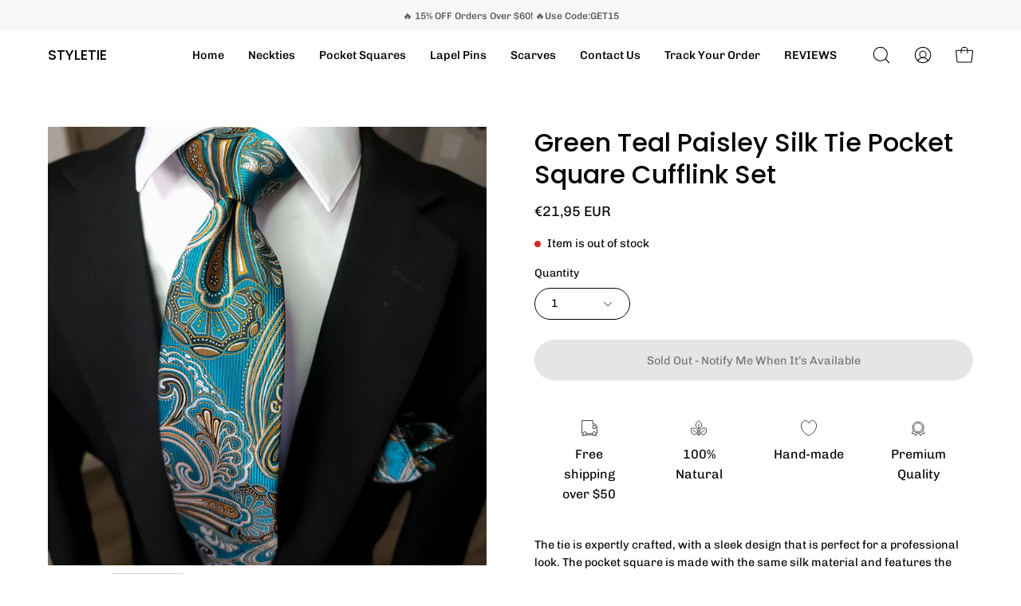

--- FILE ---
content_type: text/html; charset=utf-8
request_url: https://styletie.org/en-fr/products/green-teal-paisley-silk-tie-pocket-square-cufflink-set
body_size: 50025
content:
<!doctype html>
<html class="no-js no-touch" lang="en">
<head>
	<!-- Added by AVADA SEO Suite -->
	








<meta name="twitter:image" content="http://styletie.org/cdn/shop/products/green-teal-paisley-silk-tie-pocket-square-cufflink-set-styletie-1.jpg?v=1696969072">
    
<script>
  const avadaLightJsExclude = ['cdn.nfcube.com', 'assets/ecom.js', 'variant-title-king', 'linked_options_variants', 'smile-loader.js', 'smart-product-filter-search', 'rivo-loyalty-referrals', 'avada-cookie-consent', 'consentmo-gdpr', 'quinn'];
  const avadaLightJsInclude = ['https://www.googletagmanager.com/', 'https://connect.facebook.net/', 'https://business-api.tiktok.com/', 'https://static.klaviyo.com/'];
  window.AVADA_SPEED_BLACKLIST = avadaLightJsInclude.map(item => new RegExp(item, 'i'));
  window.AVADA_SPEED_WHITELIST = avadaLightJsExclude.map(item => new RegExp(item, 'i'));
</script>

<script>
  const isSpeedUpEnable = !1721374268679 || Date.now() < 1721374268679;
  if (isSpeedUpEnable) {
    const avadaSpeedUp=0.5;
    if(isSpeedUpEnable) {
  function _0x55aa(_0x575858,_0x2fd0be){const _0x30a92f=_0x1cb5();return _0x55aa=function(_0x4e8b41,_0xcd1690){_0x4e8b41=_0x4e8b41-(0xb5e+0xd*0x147+-0x1b1a);let _0x1c09f7=_0x30a92f[_0x4e8b41];return _0x1c09f7;},_0x55aa(_0x575858,_0x2fd0be);}(function(_0x4ad4dc,_0x42545f){const _0x5c7741=_0x55aa,_0x323f4d=_0x4ad4dc();while(!![]){try{const _0x588ea5=parseInt(_0x5c7741(0x10c))/(0xb6f+-0x1853+0xce5)*(-parseInt(_0x5c7741(0x157))/(-0x2363*0x1+0x1dd4+0x591*0x1))+-parseInt(_0x5c7741(0x171))/(0x269b+-0xeb+-0xf*0x283)*(parseInt(_0x5c7741(0x116))/(0x2e1+0x1*0x17b3+-0x110*0x19))+-parseInt(_0x5c7741(0x147))/(-0x1489+-0x312*0x6+0x26fa*0x1)+-parseInt(_0x5c7741(0xfa))/(-0x744+0x1*0xb5d+-0x413)*(-parseInt(_0x5c7741(0x102))/(-0x1e87+0x9e*-0x16+0x2c22))+parseInt(_0x5c7741(0x136))/(0x1e2d+0x1498+-0x1a3*0x1f)+parseInt(_0x5c7741(0x16e))/(0x460+0x1d96+0x3*-0xb4f)*(-parseInt(_0x5c7741(0xe3))/(-0x9ca+-0x1*-0x93f+0x1*0x95))+parseInt(_0x5c7741(0xf8))/(-0x1f73*0x1+0x6*-0x510+0x3dde);if(_0x588ea5===_0x42545f)break;else _0x323f4d['push'](_0x323f4d['shift']());}catch(_0x5d6d7e){_0x323f4d['push'](_0x323f4d['shift']());}}}(_0x1cb5,-0x193549+0x5dc3*-0x31+-0x2f963*-0x13),(function(){const _0x5cb2b4=_0x55aa,_0x23f9e9={'yXGBq':function(_0x237aef,_0x385938){return _0x237aef!==_0x385938;},'XduVF':function(_0x21018d,_0x56ff60){return _0x21018d===_0x56ff60;},'RChnz':_0x5cb2b4(0xf4)+_0x5cb2b4(0xe9)+_0x5cb2b4(0x14a),'TAsuR':function(_0xe21eca,_0x33e114){return _0xe21eca%_0x33e114;},'EvLYw':function(_0x1326ad,_0x261d04){return _0x1326ad!==_0x261d04;},'nnhAQ':_0x5cb2b4(0x107),'swpMF':_0x5cb2b4(0x16d),'plMMu':_0x5cb2b4(0xe8)+_0x5cb2b4(0x135),'PqBPA':function(_0x2ba85c,_0x35b541){return _0x2ba85c<_0x35b541;},'NKPCA':_0x5cb2b4(0xfc),'TINqh':function(_0x4116e3,_0x3ffd02,_0x2c8722){return _0x4116e3(_0x3ffd02,_0x2c8722);},'BAueN':_0x5cb2b4(0x120),'NgloT':_0x5cb2b4(0x14c),'ThSSU':function(_0xeb212a,_0x4341c1){return _0xeb212a+_0x4341c1;},'lDDHN':function(_0x4a1a48,_0x45ebfb){return _0x4a1a48 instanceof _0x45ebfb;},'toAYB':function(_0xcf0fa9,_0xf5fa6a){return _0xcf0fa9 instanceof _0xf5fa6a;},'VMiyW':function(_0x5300e4,_0x44e0f4){return _0x5300e4(_0x44e0f4);},'iyhbw':_0x5cb2b4(0x119),'zuWfR':function(_0x19c3e4,_0x4ee6e8){return _0x19c3e4<_0x4ee6e8;},'vEmrv':function(_0xd798cf,_0x5ea2dd){return _0xd798cf!==_0x5ea2dd;},'yxERj':function(_0x24b03b,_0x5aa292){return _0x24b03b||_0x5aa292;},'MZpwM':_0x5cb2b4(0x110)+_0x5cb2b4(0x109)+'pt','IeUHK':function(_0x5a4c7e,_0x2edf70){return _0x5a4c7e-_0x2edf70;},'Idvge':function(_0x3b526e,_0x36b469){return _0x3b526e<_0x36b469;},'qRwfm':_0x5cb2b4(0x16b)+_0x5cb2b4(0xf1),'CvXDN':function(_0x4b4208,_0x1db216){return _0x4b4208<_0x1db216;},'acPIM':function(_0x7d44b7,_0x3020d2){return _0x7d44b7(_0x3020d2);},'MyLMO':function(_0x22d4b2,_0xe7a6a0){return _0x22d4b2<_0xe7a6a0;},'boDyh':function(_0x176992,_0x346381,_0xab7fc){return _0x176992(_0x346381,_0xab7fc);},'ZANXD':_0x5cb2b4(0x10f)+_0x5cb2b4(0x12a)+_0x5cb2b4(0x142),'CXwRZ':_0x5cb2b4(0x123)+_0x5cb2b4(0x15f),'AuMHM':_0x5cb2b4(0x161),'KUuFZ':_0x5cb2b4(0xe6),'MSwtw':_0x5cb2b4(0x13a),'ERvPB':_0x5cb2b4(0x134),'ycTDj':_0x5cb2b4(0x15b),'Tvhir':_0x5cb2b4(0x154)},_0x469be1=_0x23f9e9[_0x5cb2b4(0x153)],_0x36fe07={'blacklist':window[_0x5cb2b4(0x11f)+_0x5cb2b4(0x115)+'T'],'whitelist':window[_0x5cb2b4(0x11f)+_0x5cb2b4(0x13e)+'T']},_0x26516a={'blacklisted':[]},_0x34e4a6=(_0x2be2f5,_0x25b3b2)=>{const _0x80dd2=_0x5cb2b4;if(_0x2be2f5&&(!_0x25b3b2||_0x23f9e9[_0x80dd2(0x13b)](_0x25b3b2,_0x469be1))&&(!_0x36fe07[_0x80dd2(0x170)]||_0x36fe07[_0x80dd2(0x170)][_0x80dd2(0x151)](_0xa5c7cf=>_0xa5c7cf[_0x80dd2(0x12b)](_0x2be2f5)))&&(!_0x36fe07[_0x80dd2(0x165)]||_0x36fe07[_0x80dd2(0x165)][_0x80dd2(0x156)](_0x4e2570=>!_0x4e2570[_0x80dd2(0x12b)](_0x2be2f5)))&&_0x23f9e9[_0x80dd2(0xf7)](avadaSpeedUp,0x5*0x256+-0x1*0x66c+-0x542+0.5)&&_0x2be2f5[_0x80dd2(0x137)](_0x23f9e9[_0x80dd2(0xe7)])){const _0x413c89=_0x2be2f5[_0x80dd2(0x16c)];return _0x23f9e9[_0x80dd2(0xf7)](_0x23f9e9[_0x80dd2(0x11e)](_0x413c89,-0x1deb*-0x1+0xf13+-0x2cfc),0x1176+-0x78b*0x5+0x1441);}return _0x2be2f5&&(!_0x25b3b2||_0x23f9e9[_0x80dd2(0xed)](_0x25b3b2,_0x469be1))&&(!_0x36fe07[_0x80dd2(0x170)]||_0x36fe07[_0x80dd2(0x170)][_0x80dd2(0x151)](_0x3d689d=>_0x3d689d[_0x80dd2(0x12b)](_0x2be2f5)))&&(!_0x36fe07[_0x80dd2(0x165)]||_0x36fe07[_0x80dd2(0x165)][_0x80dd2(0x156)](_0x26a7b3=>!_0x26a7b3[_0x80dd2(0x12b)](_0x2be2f5)));},_0x11462f=function(_0x42927f){const _0x346823=_0x5cb2b4,_0x5426ae=_0x42927f[_0x346823(0x159)+'te'](_0x23f9e9[_0x346823(0x14e)]);return _0x36fe07[_0x346823(0x170)]&&_0x36fe07[_0x346823(0x170)][_0x346823(0x156)](_0x107b0d=>!_0x107b0d[_0x346823(0x12b)](_0x5426ae))||_0x36fe07[_0x346823(0x165)]&&_0x36fe07[_0x346823(0x165)][_0x346823(0x151)](_0x1e7160=>_0x1e7160[_0x346823(0x12b)](_0x5426ae));},_0x39299f=new MutationObserver(_0x45c995=>{const _0x21802a=_0x5cb2b4,_0x3bc801={'mafxh':function(_0x6f9c57,_0x229989){const _0x9d39b1=_0x55aa;return _0x23f9e9[_0x9d39b1(0xf7)](_0x6f9c57,_0x229989);},'SrchE':_0x23f9e9[_0x21802a(0xe2)],'pvjbV':_0x23f9e9[_0x21802a(0xf6)]};for(let _0x333494=-0x7d7+-0x893+0x106a;_0x23f9e9[_0x21802a(0x158)](_0x333494,_0x45c995[_0x21802a(0x16c)]);_0x333494++){const {addedNodes:_0x1b685b}=_0x45c995[_0x333494];for(let _0x2f087=0x1f03+0x84b+0x1*-0x274e;_0x23f9e9[_0x21802a(0x158)](_0x2f087,_0x1b685b[_0x21802a(0x16c)]);_0x2f087++){const _0x4e5bac=_0x1b685b[_0x2f087];if(_0x23f9e9[_0x21802a(0xf7)](_0x4e5bac[_0x21802a(0x121)],-0x1f3a+-0x1*0x1b93+-0x3*-0x139a)&&_0x23f9e9[_0x21802a(0xf7)](_0x4e5bac[_0x21802a(0x152)],_0x23f9e9[_0x21802a(0xe0)])){const _0x5d9a67=_0x4e5bac[_0x21802a(0x107)],_0x3fb522=_0x4e5bac[_0x21802a(0x16d)];if(_0x23f9e9[_0x21802a(0x103)](_0x34e4a6,_0x5d9a67,_0x3fb522)){_0x26516a[_0x21802a(0x160)+'d'][_0x21802a(0x128)]([_0x4e5bac,_0x4e5bac[_0x21802a(0x16d)]]),_0x4e5bac[_0x21802a(0x16d)]=_0x469be1;const _0x1e52da=function(_0x2c95ff){const _0x359b13=_0x21802a;if(_0x3bc801[_0x359b13(0x118)](_0x4e5bac[_0x359b13(0x159)+'te'](_0x3bc801[_0x359b13(0x166)]),_0x469be1))_0x2c95ff[_0x359b13(0x112)+_0x359b13(0x150)]();_0x4e5bac[_0x359b13(0xec)+_0x359b13(0x130)](_0x3bc801[_0x359b13(0xe4)],_0x1e52da);};_0x4e5bac[_0x21802a(0x12d)+_0x21802a(0x163)](_0x23f9e9[_0x21802a(0xf6)],_0x1e52da),_0x4e5bac[_0x21802a(0x12c)+_0x21802a(0x131)]&&_0x4e5bac[_0x21802a(0x12c)+_0x21802a(0x131)][_0x21802a(0x11a)+'d'](_0x4e5bac);}}}}});_0x39299f[_0x5cb2b4(0x105)](document[_0x5cb2b4(0x10b)+_0x5cb2b4(0x16a)],{'childList':!![],'subtree':!![]});const _0x2910a9=/[|\\{}()\[\]^$+*?.]/g,_0xa9f173=function(..._0x1baa33){const _0x3053cc=_0x5cb2b4,_0x2e6f61={'mMWha':function(_0x158c76,_0x5c404b){const _0x25a05c=_0x55aa;return _0x23f9e9[_0x25a05c(0xf7)](_0x158c76,_0x5c404b);},'BXirI':_0x23f9e9[_0x3053cc(0x141)],'COGok':function(_0x421bf7,_0x55453a){const _0x4fd417=_0x3053cc;return _0x23f9e9[_0x4fd417(0x167)](_0x421bf7,_0x55453a);},'XLSAp':function(_0x193984,_0x35c446){const _0x5bbecf=_0x3053cc;return _0x23f9e9[_0x5bbecf(0xed)](_0x193984,_0x35c446);},'EygRw':function(_0xfbb69c,_0x21b15d){const _0xe5c840=_0x3053cc;return _0x23f9e9[_0xe5c840(0x104)](_0xfbb69c,_0x21b15d);},'xZuNx':_0x23f9e9[_0x3053cc(0x139)],'SBUaW':function(_0x5739bf,_0x2c2fab){const _0x42cbb1=_0x3053cc;return _0x23f9e9[_0x42cbb1(0x172)](_0x5739bf,_0x2c2fab);},'EAoTR':function(_0x123b29,_0x5b29bf){const _0x2828d2=_0x3053cc;return _0x23f9e9[_0x2828d2(0x11d)](_0x123b29,_0x5b29bf);},'cdYdq':_0x23f9e9[_0x3053cc(0x14e)],'WzJcf':_0x23f9e9[_0x3053cc(0xe2)],'nytPK':function(_0x53f733,_0x4ad021){const _0x4f0333=_0x3053cc;return _0x23f9e9[_0x4f0333(0x148)](_0x53f733,_0x4ad021);},'oUrHG':_0x23f9e9[_0x3053cc(0x14d)],'dnxjX':function(_0xed6b5f,_0x573f55){const _0x57aa03=_0x3053cc;return _0x23f9e9[_0x57aa03(0x15a)](_0xed6b5f,_0x573f55);}};_0x23f9e9[_0x3053cc(0x15d)](_0x1baa33[_0x3053cc(0x16c)],-0x1a3*-0x9+-0xf9*0xb+-0x407*0x1)?(_0x36fe07[_0x3053cc(0x170)]=[],_0x36fe07[_0x3053cc(0x165)]=[]):(_0x36fe07[_0x3053cc(0x170)]&&(_0x36fe07[_0x3053cc(0x170)]=_0x36fe07[_0x3053cc(0x170)][_0x3053cc(0x106)](_0xa8e001=>_0x1baa33[_0x3053cc(0x156)](_0x4a8a28=>{const _0x2e425b=_0x3053cc;if(_0x2e6f61[_0x2e425b(0x111)](typeof _0x4a8a28,_0x2e6f61[_0x2e425b(0x155)]))return!_0xa8e001[_0x2e425b(0x12b)](_0x4a8a28);else{if(_0x2e6f61[_0x2e425b(0xeb)](_0x4a8a28,RegExp))return _0x2e6f61[_0x2e425b(0x145)](_0xa8e001[_0x2e425b(0xdf)](),_0x4a8a28[_0x2e425b(0xdf)]());}}))),_0x36fe07[_0x3053cc(0x165)]&&(_0x36fe07[_0x3053cc(0x165)]=[..._0x36fe07[_0x3053cc(0x165)],..._0x1baa33[_0x3053cc(0xff)](_0x4e4c02=>{const _0x7c755c=_0x3053cc;if(_0x23f9e9[_0x7c755c(0xf7)](typeof _0x4e4c02,_0x23f9e9[_0x7c755c(0x141)])){const _0x932437=_0x4e4c02[_0x7c755c(0xea)](_0x2910a9,_0x23f9e9[_0x7c755c(0x16f)]),_0x34e686=_0x23f9e9[_0x7c755c(0xf0)](_0x23f9e9[_0x7c755c(0xf0)]('.*',_0x932437),'.*');if(_0x36fe07[_0x7c755c(0x165)][_0x7c755c(0x156)](_0x21ef9a=>_0x21ef9a[_0x7c755c(0xdf)]()!==_0x34e686[_0x7c755c(0xdf)]()))return new RegExp(_0x34e686);}else{if(_0x23f9e9[_0x7c755c(0x117)](_0x4e4c02,RegExp)){if(_0x36fe07[_0x7c755c(0x165)][_0x7c755c(0x156)](_0x5a3f09=>_0x5a3f09[_0x7c755c(0xdf)]()!==_0x4e4c02[_0x7c755c(0xdf)]()))return _0x4e4c02;}}return null;})[_0x3053cc(0x106)](Boolean)]));const _0x3eeb55=document[_0x3053cc(0x11b)+_0x3053cc(0x10e)](_0x23f9e9[_0x3053cc(0xf0)](_0x23f9e9[_0x3053cc(0xf0)](_0x23f9e9[_0x3053cc(0x122)],_0x469be1),'"]'));for(let _0xf831f7=-0x21aa+-0x1793+0x393d*0x1;_0x23f9e9[_0x3053cc(0x14b)](_0xf831f7,_0x3eeb55[_0x3053cc(0x16c)]);_0xf831f7++){const _0x5868cb=_0x3eeb55[_0xf831f7];_0x23f9e9[_0x3053cc(0x132)](_0x11462f,_0x5868cb)&&(_0x26516a[_0x3053cc(0x160)+'d'][_0x3053cc(0x128)]([_0x5868cb,_0x23f9e9[_0x3053cc(0x14d)]]),_0x5868cb[_0x3053cc(0x12c)+_0x3053cc(0x131)][_0x3053cc(0x11a)+'d'](_0x5868cb));}let _0xdf8cd0=-0x17da+0x2461+-0xc87*0x1;[..._0x26516a[_0x3053cc(0x160)+'d']][_0x3053cc(0x10d)](([_0x226aeb,_0x33eaa7],_0xe33bca)=>{const _0x2aa7bf=_0x3053cc;if(_0x2e6f61[_0x2aa7bf(0x143)](_0x11462f,_0x226aeb)){const _0x41da0d=document[_0x2aa7bf(0x11c)+_0x2aa7bf(0x131)](_0x2e6f61[_0x2aa7bf(0x127)]);for(let _0x6784c7=0xd7b+-0xaa5+-0x2d6;_0x2e6f61[_0x2aa7bf(0x164)](_0x6784c7,_0x226aeb[_0x2aa7bf(0xe5)][_0x2aa7bf(0x16c)]);_0x6784c7++){const _0x4ca758=_0x226aeb[_0x2aa7bf(0xe5)][_0x6784c7];_0x2e6f61[_0x2aa7bf(0x12f)](_0x4ca758[_0x2aa7bf(0x133)],_0x2e6f61[_0x2aa7bf(0x13f)])&&_0x2e6f61[_0x2aa7bf(0x145)](_0x4ca758[_0x2aa7bf(0x133)],_0x2e6f61[_0x2aa7bf(0x100)])&&_0x41da0d[_0x2aa7bf(0xe1)+'te'](_0x4ca758[_0x2aa7bf(0x133)],_0x226aeb[_0x2aa7bf(0xe5)][_0x6784c7][_0x2aa7bf(0x12e)]);}_0x41da0d[_0x2aa7bf(0xe1)+'te'](_0x2e6f61[_0x2aa7bf(0x13f)],_0x226aeb[_0x2aa7bf(0x107)]),_0x41da0d[_0x2aa7bf(0xe1)+'te'](_0x2e6f61[_0x2aa7bf(0x100)],_0x2e6f61[_0x2aa7bf(0x101)](_0x33eaa7,_0x2e6f61[_0x2aa7bf(0x126)])),document[_0x2aa7bf(0x113)][_0x2aa7bf(0x146)+'d'](_0x41da0d),_0x26516a[_0x2aa7bf(0x160)+'d'][_0x2aa7bf(0x162)](_0x2e6f61[_0x2aa7bf(0x13d)](_0xe33bca,_0xdf8cd0),-0x105d*0x2+0x1*-0xeaa+0x2f65),_0xdf8cd0++;}}),_0x36fe07[_0x3053cc(0x170)]&&_0x23f9e9[_0x3053cc(0xf3)](_0x36fe07[_0x3053cc(0x170)][_0x3053cc(0x16c)],0x10f2+-0x1a42+0x951)&&_0x39299f[_0x3053cc(0x15c)]();},_0x4c2397=document[_0x5cb2b4(0x11c)+_0x5cb2b4(0x131)],_0x573f89={'src':Object[_0x5cb2b4(0x14f)+_0x5cb2b4(0xfd)+_0x5cb2b4(0x144)](HTMLScriptElement[_0x5cb2b4(0xf9)],_0x23f9e9[_0x5cb2b4(0x14e)]),'type':Object[_0x5cb2b4(0x14f)+_0x5cb2b4(0xfd)+_0x5cb2b4(0x144)](HTMLScriptElement[_0x5cb2b4(0xf9)],_0x23f9e9[_0x5cb2b4(0xe2)])};document[_0x5cb2b4(0x11c)+_0x5cb2b4(0x131)]=function(..._0x4db605){const _0x1480b5=_0x5cb2b4,_0x3a6982={'KNNxG':function(_0x32fa39,_0x2a57e4,_0x3cc08f){const _0x5ead12=_0x55aa;return _0x23f9e9[_0x5ead12(0x169)](_0x32fa39,_0x2a57e4,_0x3cc08f);}};if(_0x23f9e9[_0x1480b5(0x13b)](_0x4db605[-0x4*-0x376+0x4*0x2f+-0xe94][_0x1480b5(0x140)+'e'](),_0x23f9e9[_0x1480b5(0x139)]))return _0x4c2397[_0x1480b5(0x114)](document)(..._0x4db605);const _0x2f091d=_0x4c2397[_0x1480b5(0x114)](document)(..._0x4db605);try{Object[_0x1480b5(0xf2)+_0x1480b5(0x149)](_0x2f091d,{'src':{..._0x573f89[_0x1480b5(0x107)],'set'(_0x3ae2bc){const _0x5d6fdc=_0x1480b5;_0x3a6982[_0x5d6fdc(0x129)](_0x34e4a6,_0x3ae2bc,_0x2f091d[_0x5d6fdc(0x16d)])&&_0x573f89[_0x5d6fdc(0x16d)][_0x5d6fdc(0x10a)][_0x5d6fdc(0x125)](this,_0x469be1),_0x573f89[_0x5d6fdc(0x107)][_0x5d6fdc(0x10a)][_0x5d6fdc(0x125)](this,_0x3ae2bc);}},'type':{..._0x573f89[_0x1480b5(0x16d)],'get'(){const _0x436e9e=_0x1480b5,_0x4b63b9=_0x573f89[_0x436e9e(0x16d)][_0x436e9e(0xfb)][_0x436e9e(0x125)](this);if(_0x23f9e9[_0x436e9e(0xf7)](_0x4b63b9,_0x469be1)||_0x23f9e9[_0x436e9e(0x103)](_0x34e4a6,this[_0x436e9e(0x107)],_0x4b63b9))return null;return _0x4b63b9;},'set'(_0x174ea3){const _0x1dff57=_0x1480b5,_0xa2fd13=_0x23f9e9[_0x1dff57(0x103)](_0x34e4a6,_0x2f091d[_0x1dff57(0x107)],_0x2f091d[_0x1dff57(0x16d)])?_0x469be1:_0x174ea3;_0x573f89[_0x1dff57(0x16d)][_0x1dff57(0x10a)][_0x1dff57(0x125)](this,_0xa2fd13);}}}),_0x2f091d[_0x1480b5(0xe1)+'te']=function(_0x5b0870,_0x8c60d5){const _0xab22d4=_0x1480b5;if(_0x23f9e9[_0xab22d4(0xf7)](_0x5b0870,_0x23f9e9[_0xab22d4(0xe2)])||_0x23f9e9[_0xab22d4(0xf7)](_0x5b0870,_0x23f9e9[_0xab22d4(0x14e)]))_0x2f091d[_0x5b0870]=_0x8c60d5;else HTMLScriptElement[_0xab22d4(0xf9)][_0xab22d4(0xe1)+'te'][_0xab22d4(0x125)](_0x2f091d,_0x5b0870,_0x8c60d5);};}catch(_0x5a9461){console[_0x1480b5(0x168)](_0x23f9e9[_0x1480b5(0xef)],_0x5a9461);}return _0x2f091d;};const _0x5883c5=[_0x23f9e9[_0x5cb2b4(0xfe)],_0x23f9e9[_0x5cb2b4(0x13c)],_0x23f9e9[_0x5cb2b4(0xf5)],_0x23f9e9[_0x5cb2b4(0x15e)],_0x23f9e9[_0x5cb2b4(0x138)],_0x23f9e9[_0x5cb2b4(0x124)]],_0x4ab8d2=_0x5883c5[_0x5cb2b4(0xff)](_0x439d08=>{return{'type':_0x439d08,'listener':()=>_0xa9f173(),'options':{'passive':!![]}};});_0x4ab8d2[_0x5cb2b4(0x10d)](_0x4d3535=>{const _0x3882ab=_0x5cb2b4;document[_0x3882ab(0x12d)+_0x3882ab(0x163)](_0x4d3535[_0x3882ab(0x16d)],_0x4d3535[_0x3882ab(0xee)],_0x4d3535[_0x3882ab(0x108)]);});}()));function _0x1cb5(){const _0x15f8e0=['ault','some','tagName','CXwRZ','wheel','BXirI','every','6lYvYYX','PqBPA','getAttribu','IeUHK','touchstart','disconnect','Idvge','ERvPB','/blocked','blackliste','keydown','splice','stener','SBUaW','whitelist','SrchE','toAYB','warn','boDyh','ement','script[typ','length','type','346347wGqEBH','NgloT','blacklist','33OVoYHk','zuWfR','toString','NKPCA','setAttribu','swpMF','230EEqEiq','pvjbV','attributes','mousemove','RChnz','beforescri','y.com/exte','replace','COGok','removeEven','EvLYw','listener','ZANXD','ThSSU','e="','defineProp','MyLMO','cdn.shopif','MSwtw','plMMu','XduVF','22621984JRJQxz','prototype','8818116NVbcZr','get','SCRIPT','ertyDescri','AuMHM','map','WzJcf','nytPK','7kiZatp','TINqh','VMiyW','observe','filter','src','options','n/javascri','set','documentEl','478083wuqgQV','forEach','torAll','Avada cann','applicatio','mMWha','preventDef','head','bind','D_BLACKLIS','75496skzGVx','lDDHN','mafxh','script','removeChil','querySelec','createElem','vEmrv','TAsuR','AVADA_SPEE','string','nodeType','qRwfm','javascript','Tvhir','call','oUrHG','xZuNx','push','KNNxG','ot lazy lo','test','parentElem','addEventLi','value','EAoTR','tListener','ent','acPIM','name','touchmove','ptexecute','6968312SmqlIb','includes','ycTDj','iyhbw','touchend','yXGBq','KUuFZ','dnxjX','D_WHITELIS','cdYdq','toLowerCas','BAueN','ad script','EygRw','ptor','XLSAp','appendChil','4975500NoPAFA','yxERj','erties','nsions','CvXDN','\$&','MZpwM','nnhAQ','getOwnProp'];_0x1cb5=function(){return _0x15f8e0;};return _0x1cb5();}
}
    class LightJsLoader{constructor(e){this.jQs=[],this.listener=this.handleListener.bind(this,e),this.scripts=["default","defer","async"].reduce(((e,t)=>({...e,[t]:[]})),{});const t=this;e.forEach((e=>window.addEventListener(e,t.listener,{passive:!0})))}handleListener(e){const t=this;return e.forEach((e=>window.removeEventListener(e,t.listener))),"complete"===document.readyState?this.handleDOM():document.addEventListener("readystatechange",(e=>{if("complete"===e.target.readyState)return setTimeout(t.handleDOM.bind(t),1)}))}async handleDOM(){this.suspendEvent(),this.suspendJQuery(),this.findScripts(),this.preloadScripts();for(const e of Object.keys(this.scripts))await this.replaceScripts(this.scripts[e]);for(const e of["DOMContentLoaded","readystatechange"])await this.requestRepaint(),document.dispatchEvent(new Event("lightJS-"+e));document.lightJSonreadystatechange&&document.lightJSonreadystatechange();for(const e of["DOMContentLoaded","load"])await this.requestRepaint(),window.dispatchEvent(new Event("lightJS-"+e));await this.requestRepaint(),window.lightJSonload&&window.lightJSonload(),await this.requestRepaint(),this.jQs.forEach((e=>e(window).trigger("lightJS-jquery-load"))),window.dispatchEvent(new Event("lightJS-pageshow")),await this.requestRepaint(),window.lightJSonpageshow&&window.lightJSonpageshow()}async requestRepaint(){return new Promise((e=>requestAnimationFrame(e)))}findScripts(){document.querySelectorAll("script[type=lightJs]").forEach((e=>{e.hasAttribute("src")?e.hasAttribute("async")&&e.async?this.scripts.async.push(e):e.hasAttribute("defer")&&e.defer?this.scripts.defer.push(e):this.scripts.default.push(e):this.scripts.default.push(e)}))}preloadScripts(){const e=this,t=Object.keys(this.scripts).reduce(((t,n)=>[...t,...e.scripts[n]]),[]),n=document.createDocumentFragment();t.forEach((e=>{const t=e.getAttribute("src");if(!t)return;const s=document.createElement("link");s.href=t,s.rel="preload",s.as="script",n.appendChild(s)})),document.head.appendChild(n)}async replaceScripts(e){let t;for(;t=e.shift();)await this.requestRepaint(),new Promise((e=>{const n=document.createElement("script");[...t.attributes].forEach((e=>{"type"!==e.nodeName&&n.setAttribute(e.nodeName,e.nodeValue)})),t.hasAttribute("src")?(n.addEventListener("load",e),n.addEventListener("error",e)):(n.text=t.text,e()),t.parentNode.replaceChild(n,t)}))}suspendEvent(){const e={};[{obj:document,name:"DOMContentLoaded"},{obj:window,name:"DOMContentLoaded"},{obj:window,name:"load"},{obj:window,name:"pageshow"},{obj:document,name:"readystatechange"}].map((t=>function(t,n){function s(n){return e[t].list.indexOf(n)>=0?"lightJS-"+n:n}e[t]||(e[t]={list:[n],add:t.addEventListener,remove:t.removeEventListener},t.addEventListener=(...n)=>{n[0]=s(n[0]),e[t].add.apply(t,n)},t.removeEventListener=(...n)=>{n[0]=s(n[0]),e[t].remove.apply(t,n)})}(t.obj,t.name))),[{obj:document,name:"onreadystatechange"},{obj:window,name:"onpageshow"}].map((e=>function(e,t){let n=e[t];Object.defineProperty(e,t,{get:()=>n||function(){},set:s=>{e["lightJS"+t]=n=s}})}(e.obj,e.name)))}suspendJQuery(){const e=this;let t=window.jQuery;Object.defineProperty(window,"jQuery",{get:()=>t,set(n){if(!n||!n.fn||!e.jQs.includes(n))return void(t=n);n.fn.ready=n.fn.init.prototype.ready=e=>{e.bind(document)(n)};const s=n.fn.on;n.fn.on=n.fn.init.prototype.on=function(...e){if(window!==this[0])return s.apply(this,e),this;const t=e=>e.split(" ").map((e=>"load"===e||0===e.indexOf("load.")?"lightJS-jquery-load":e)).join(" ");return"string"==typeof e[0]||e[0]instanceof String?(e[0]=t(e[0]),s.apply(this,e),this):("object"==typeof e[0]&&Object.keys(e[0]).forEach((n=>{delete Object.assign(e[0],{[t(n)]:e[0][n]})[n]})),s.apply(this,e),this)},e.jQs.push(n),t=n}})}}
new LightJsLoader(["keydown","mousemove","touchend","touchmove","touchstart","wheel"]);
  }
</script>



<!-- Added by AVADA SEO Suite: Product Structured Data -->
<script type="application/ld+json">{
"@context": "https://schema.org/",
"@type": "Product",
"@id": "https://styletie.org/en-fr/products/green-teal-paisley-silk-tie-pocket-square-cufflink-set",
"name": "Green Teal Paisley Silk Tie Pocket Square Cufflink Set",
"description": "The tie is expertly crafted, with a sleek design that is perfect for a professional look. The pocket square is made with the same silk material and features the same vibrant paisley design, making it the perfect match for the tie. The cufflinks feature a subtle paisley design, adding a subtle touch of style to your formal attire.100% SilkHandmadePackage Includes: Tie, Pocket Square &amp;amp; Cufflinks.Length: 59&quot;Width: 3.34&quot;Warm iron if needed",
"brand": {
  "@type": "Brand",
  "name": "STYLETIE"
},
"offers": {
  "@type": "Offer",
  "price": "21.95",
  "priceCurrency": "EUR",
  "itemCondition": "https://schema.org/NewCondition",
  "availability": "https://schema.org/OutOfStock",
  "url": "https://styletie.org/en-fr/products/green-teal-paisley-silk-tie-pocket-square-cufflink-set"
},
"image": [
  "https://styletie.org/cdn/shop/products/green-teal-paisley-silk-tie-pocket-square-cufflink-set-styletie-1.jpg?v=1696969072",
  "https://styletie.org/cdn/shop/files/Photoroom-20240516-175620_26.png?v=1716346420",
  "https://styletie.org/cdn/shop/files/Photoroom-20240516-175620_25.png?v=1716346422",
  "https://styletie.org/cdn/shop/files/Photoroom-20240516-175621_27.png?v=1716346421"
],
"releaseDate": "2021-11-21 22:51:07 -0800",
"sku": "48937792-3200",
"mpn": "N-3200"}</script>
<!-- /Added by AVADA SEO Suite --><!-- Added by AVADA SEO Suite: Breadcrumb Structured Data  -->
<script type="application/ld+json">{
  "@context": "https://schema.org",
  "@type": "BreadcrumbList",
  "itemListElement": [{
    "@type": "ListItem",
    "position": 1,
    "name": "Home",
    "item": "https://styletie.org"
  }, {
    "@type": "ListItem",
    "position": 2,
    "name": "Green Teal Paisley Silk Tie Pocket Square Cufflink Set",
    "item": "https://styletie.org/en-fr/products/green-teal-paisley-silk-tie-pocket-square-cufflink-set"
  }]
}
</script>
<!-- Added by AVADA SEO Suite -->





	<!-- /Added by AVADA SEO Suite -->

  <meta charset="utf-8">
  <meta http-equiv='X-UA-Compatible' content='IE=edge'>
  <meta name="viewport" content="width=device-width, height=device-height, initial-scale=1.0, minimum-scale=1.0">
  <link rel="canonical" href="https://styletie.org/en-fr/products/green-teal-paisley-silk-tie-pocket-square-cufflink-set" />
  <link rel="preconnect" href="https://cdn.shopify.com" crossorigin>
  <link rel="preconnect" href="https://fonts.shopify.com" crossorigin>
  <link rel="preconnect" href="https://monorail-edge.shopifysvc.com" crossorigin>

  <link href="//styletie.org/cdn/shop/t/29/assets/theme.aio.min.css?v=49611842796172358681696963290" as="style" rel="preload">
  <link href="//styletie.org/cdn/shop/t/29/assets/lazysizes.min.js?v=111431644619468174291696313754" as="script" rel="preload">
  <link href="//styletie.org/cdn/shop/t/29/assets/vendor.js?v=113463091481672235871696313754" as="script" rel="preload">
  <link href="//styletie.org/cdn/shop/t/29/assets/theme.js?v=81656436043098082841696313754" as="script" rel="preload">

  <link rel="preload" as="image" href="//styletie.org/cdn/shop/t/29/assets/loading.svg?v=91665432863842511931696313754"><style data-shopify>:root { --loader-image-size: 150px; }:root { --loader-image-size: 320px; }html:not(.is-loading) .loading-overlay { opacity: 0; visibility: hidden; pointer-events: none; }
    .loading-overlay { position: fixed; top: 0; left: 0; z-index: 99999; width: 100vw; height: 100vh; display: flex; align-items: center; justify-content: center; background: var(--bg); transition: opacity 0.3s ease-out, visibility 0s linear 0.3s; }
    .loading-overlay .loader__image--fallback { width: 320px; height: 100%; background: var(--loader-image) no-repeat center center/contain; }
    .loader__image__holder { position: absolute; top: 0; left: 0; width: 100%; height: 100%; font-size: 0; display: flex; align-items: center; justify-content: center; animation: pulse-loading 2s infinite ease-in-out; }
    .loader__image { max-width: 150px; height: auto; object-fit: contain; }</style><script>
    const loadingAppearance = "once";
    const loaded = sessionStorage.getItem('loaded');

    if (loadingAppearance === 'once') {
      if (loaded === null) {
        sessionStorage.setItem('loaded', true);
        document.documentElement.classList.add('is-loading');
      }
    } else {
      document.documentElement.classList.add('is-loading');
    }
  </script><link rel="shortcut icon" href="//styletie.org/cdn/shop/files/IMG_20190816_144558_732_9344146b-edfd-4ee6-bca4-a56243927414_32x32.jpg?v=1696371173" type="image/png" />
  <title>Green Teal Paisley Silk Tie Pocket Square Cufflink Set &ndash; STYLETIE</title><meta name="description" content="The tie is expertly crafted, with a sleek design that is perfect for a professional look. The pocket square is made with the same silk material and features the same vibrant paisley design, making it the perfect match for the tie. The cufflinks feature a subtle paisley design, adding a subtle touch of style to your for"><link rel="preload" as="font" href="//styletie.org/cdn/fonts/chivo/chivo_n4.059fadbbf52d9f02350103459eb216e4b24c4661.woff2" type="font/woff2" crossorigin><link rel="preload" as="font" href="//styletie.org/cdn/fonts/poppins/poppins_n5.ad5b4b72b59a00358afc706450c864c3c8323842.woff2" type="font/woff2" crossorigin>

<meta property="og:site_name" content="STYLETIE">
<meta property="og:url" content="https://styletie.org/en-fr/products/green-teal-paisley-silk-tie-pocket-square-cufflink-set">
<meta property="og:title" content="Green Teal Paisley Silk Tie Pocket Square Cufflink Set">
<meta property="og:type" content="product">
<meta property="og:description" content="The tie is expertly crafted, with a sleek design that is perfect for a professional look. The pocket square is made with the same silk material and features the same vibrant paisley design, making it the perfect match for the tie. The cufflinks feature a subtle paisley design, adding a subtle touch of style to your for"><meta property="og:image" content="http://styletie.org/cdn/shop/products/green-teal-paisley-silk-tie-pocket-square-cufflink-set-styletie-1.jpg?v=1696969072">
  <meta property="og:image:secure_url" content="https://styletie.org/cdn/shop/products/green-teal-paisley-silk-tie-pocket-square-cufflink-set-styletie-1.jpg?v=1696969072">
  <meta property="og:image:width" content="2992">
  <meta property="og:image:height" content="2992"><meta property="og:price:amount" content="21,95">
  <meta property="og:price:currency" content="EUR"><meta name="twitter:card" content="summary_large_image">
<meta name="twitter:title" content="Green Teal Paisley Silk Tie Pocket Square Cufflink Set">
<meta name="twitter:description" content="The tie is expertly crafted, with a sleek design that is perfect for a professional look. The pocket square is made with the same silk material and features the same vibrant paisley design, making it the perfect match for the tie. The cufflinks feature a subtle paisley design, adding a subtle touch of style to your for"><style data-shopify>@font-face {
  font-family: Poppins;
  font-weight: 500;
  font-style: normal;
  font-display: swap;
  src: url("//styletie.org/cdn/fonts/poppins/poppins_n5.ad5b4b72b59a00358afc706450c864c3c8323842.woff2") format("woff2"),
       url("//styletie.org/cdn/fonts/poppins/poppins_n5.33757fdf985af2d24b32fcd84c9a09224d4b2c39.woff") format("woff");
}

@font-face {
  font-family: Chivo;
  font-weight: 400;
  font-style: normal;
  font-display: swap;
  src: url("//styletie.org/cdn/fonts/chivo/chivo_n4.059fadbbf52d9f02350103459eb216e4b24c4661.woff2") format("woff2"),
       url("//styletie.org/cdn/fonts/chivo/chivo_n4.f2f8fca8b7ff9f510fa7f09ffe5448b3504bccf5.woff") format("woff");
}



  @font-face {
  font-family: Poppins;
  font-weight: 600;
  font-style: normal;
  font-display: swap;
  src: url("//styletie.org/cdn/fonts/poppins/poppins_n6.aa29d4918bc243723d56b59572e18228ed0786f6.woff2") format("woff2"),
       url("//styletie.org/cdn/fonts/poppins/poppins_n6.5f815d845fe073750885d5b7e619ee00e8111208.woff") format("woff");
}




  @font-face {
  font-family: Poppins;
  font-weight: 100;
  font-style: normal;
  font-display: swap;
  src: url("//styletie.org/cdn/fonts/poppins/poppins_n1.91f1f2f2f3840810961af59e3a012dcc97d8ef59.woff2") format("woff2"),
       url("//styletie.org/cdn/fonts/poppins/poppins_n1.58d050ae3fe39914ce84b159a8c37ae874d01bfc.woff") format("woff");
}




  @font-face {
  font-family: Poppins;
  font-weight: 700;
  font-style: normal;
  font-display: swap;
  src: url("//styletie.org/cdn/fonts/poppins/poppins_n7.56758dcf284489feb014a026f3727f2f20a54626.woff2") format("woff2"),
       url("//styletie.org/cdn/fonts/poppins/poppins_n7.f34f55d9b3d3205d2cd6f64955ff4b36f0cfd8da.woff") format("woff");
}




  @font-face {
  font-family: Chivo;
  font-weight: 100;
  font-style: normal;
  font-display: swap;
  src: url("//styletie.org/cdn/fonts/chivo/chivo_n1.4b2351ded2a8436c3479fd3f4338a07ee8e215ed.woff2") format("woff2"),
       url("//styletie.org/cdn/fonts/chivo/chivo_n1.0f0cd8bbf54d5ed9f15989b3831604e4c6891afd.woff") format("woff");
}




  @font-face {
  font-family: Chivo;
  font-weight: 500;
  font-style: normal;
  font-display: swap;
  src: url("//styletie.org/cdn/fonts/chivo/chivo_n5.c125a8c4bc0d09495fd5b46de945af4518af33bf.woff2") format("woff2"),
       url("//styletie.org/cdn/fonts/chivo/chivo_n5.267686de1c9b5937c512531b839eb191c57b8b51.woff") format("woff");
}




  @font-face {
  font-family: Chivo;
  font-weight: 400;
  font-style: italic;
  font-display: swap;
  src: url("//styletie.org/cdn/fonts/chivo/chivo_i4.95e9c0ba514943a715970b2897b31bdfdc9132b8.woff2") format("woff2"),
       url("//styletie.org/cdn/fonts/chivo/chivo_i4.31da6515f3970f86ac14321ace1609bd161f315f.woff") format("woff");
}




  @font-face {
  font-family: Chivo;
  font-weight: 700;
  font-style: italic;
  font-display: swap;
  src: url("//styletie.org/cdn/fonts/chivo/chivo_i7.0e5a75162c3ca7258edd3d59adf64e0fd118a226.woff2") format("woff2"),
       url("//styletie.org/cdn/fonts/chivo/chivo_i7.f9fd944b04861b64efaebd9de502668b4b566567.woff") format("woff");
}


:root {--COLOR-PRIMARY-OPPOSITE: #ffffff;
  --COLOR-PRIMARY-OPPOSITE-ALPHA-20: rgba(255, 255, 255, 0.2);
  --COLOR-PRIMARY-LIGHTEN-DARKEN-ALPHA-20: rgba(150, 97, 192, 0.2);
  --COLOR-PRIMARY-LIGHTEN-DARKEN-ALPHA-30: rgba(150, 97, 192, 0.3);

  --PRIMARY-BUTTONS-COLOR-BG: #7d44aa;
  --PRIMARY-BUTTONS-COLOR-TEXT: #ffffff;
  --PRIMARY-BUTTONS-COLOR-BORDER: #7d44aa;

  --PRIMARY-BUTTONS-COLOR-LIGHTEN-DARKEN: #9661c0;

  --PRIMARY-BUTTONS-COLOR-ALPHA-05: rgba(125, 68, 170, 0.05);
  --PRIMARY-BUTTONS-COLOR-ALPHA-10: rgba(125, 68, 170, 0.1);
  --PRIMARY-BUTTONS-COLOR-ALPHA-50: rgba(125, 68, 170, 0.5);--COLOR-SECONDARY-OPPOSITE: #000000;
  --COLOR-SECONDARY-OPPOSITE-ALPHA-20: rgba(0, 0, 0, 0.2);
  --COLOR-SECONDARY-LIGHTEN-DARKEN-ALPHA-20: rgba(186, 175, 235, 0.2);
  --COLOR-SECONDARY-LIGHTEN-DARKEN-ALPHA-30: rgba(186, 175, 235, 0.3);

  --SECONDARY-BUTTONS-COLOR-BG: #DDD8F5;
  --SECONDARY-BUTTONS-COLOR-TEXT: #000000;
  --SECONDARY-BUTTONS-COLOR-BORDER: #DDD8F5;

  --SECONDARY-BUTTONS-COLOR-ALPHA-05: rgba(221, 216, 245, 0.05);
  --SECONDARY-BUTTONS-COLOR-ALPHA-10: rgba(221, 216, 245, 0.1);
  --SECONDARY-BUTTONS-COLOR-ALPHA-50: rgba(221, 216, 245, 0.5);--OUTLINE-BUTTONS-PRIMARY-BG: transparent;
  --OUTLINE-BUTTONS-PRIMARY-TEXT: #7d44aa;
  --OUTLINE-BUTTONS-PRIMARY-BORDER: #7d44aa;
  --OUTLINE-BUTTONS-PRIMARY-BG-HOVER: rgba(150, 97, 192, 0.2);

  --OUTLINE-BUTTONS-SECONDARY-BG: transparent;
  --OUTLINE-BUTTONS-SECONDARY-TEXT: #DDD8F5;
  --OUTLINE-BUTTONS-SECONDARY-BORDER: #DDD8F5;
  --OUTLINE-BUTTONS-SECONDARY-BG-HOVER: rgba(186, 175, 235, 0.2);

  --OUTLINE-BUTTONS-WHITE-BG: transparent;
  --OUTLINE-BUTTONS-WHITE-TEXT: #ffffff;
  --OUTLINE-BUTTONS-WHITE-BORDER: #ffffff;

  --OUTLINE-BUTTONS-BLACK-BG: transparent;
  --OUTLINE-BUTTONS-BLACK-TEXT: #000000;
  --OUTLINE-BUTTONS-BLACK-BORDER: #000000;--OUTLINE-SOLID-BUTTONS-PRIMARY-BG: #7d44aa;
  --OUTLINE-SOLID-BUTTONS-PRIMARY-TEXT: #ffffff;
  --OUTLINE-SOLID-BUTTONS-PRIMARY-BORDER: #ffffff;
  --OUTLINE-SOLID-BUTTONS-PRIMARY-BG-HOVER: rgba(255, 255, 255, 0.2);

  --OUTLINE-SOLID-BUTTONS-SECONDARY-BG: #DDD8F5;
  --OUTLINE-SOLID-BUTTONS-SECONDARY-TEXT: #000000;
  --OUTLINE-SOLID-BUTTONS-SECONDARY-BORDER: #000000;
  --OUTLINE-SOLID-BUTTONS-SECONDARY-BG-HOVER: rgba(0, 0, 0, 0.2);

  --OUTLINE-SOLID-BUTTONS-WHITE-BG: #ffffff;
  --OUTLINE-SOLID-BUTTONS-WHITE-TEXT: #000000;
  --OUTLINE-SOLID-BUTTONS-WHITE-BORDER: #000000;

  --OUTLINE-SOLID-BUTTONS-BLACK-BG: #000000;
  --OUTLINE-SOLID-BUTTONS-BLACK-TEXT: #ffffff;
  --OUTLINE-SOLID-BUTTONS-BLACK-BORDER: #ffffff;--COLOR-HEADING: #000;
  --COLOR-TEXT: #000;
  --COLOR-TEXT-DARKEN: #000000;
  --COLOR-TEXT-LIGHTEN: #333333;
  --COLOR-TEXT-ALPHA-5: rgba(0, 0, 0, 0.05);
  --COLOR-TEXT-ALPHA-8: rgba(0, 0, 0, 0.08);
  --COLOR-TEXT-ALPHA-10: rgba(0, 0, 0, 0.1);
  --COLOR-TEXT-ALPHA-15: rgba(0, 0, 0, 0.15);
  --COLOR-TEXT-ALPHA-20: rgba(0, 0, 0, 0.2);
  --COLOR-TEXT-ALPHA-25: rgba(0, 0, 0, 0.25);
  --COLOR-TEXT-ALPHA-50: rgba(0, 0, 0, 0.5);
  --COLOR-TEXT-ALPHA-60: rgba(0, 0, 0, 0.6);
  --COLOR-TEXT-ALPHA-85: rgba(0, 0, 0, 0.85);

  --COLOR-BG: #ffffff;
  --COLOR-BG-ALPHA-25: rgba(255, 255, 255, 0.25);
  --COLOR-BG-ALPHA-35: rgba(255, 255, 255, 0.35);
  --COLOR-BG-ALPHA-60: rgba(255, 255, 255, 0.6);
  --COLOR-BG-ALPHA-65: rgba(255, 255, 255, 0.65);
  --COLOR-BG-ALPHA-85: rgba(255, 255, 255, 0.85);
  --COLOR-BG-OVERLAY: rgba(255, 255, 255, 0.75);
  --COLOR-BG-DARKEN: #e6e6e6;
  --COLOR-BG-LIGHTEN-DARKEN: #e6e6e6;
  --COLOR-BG-LIGHTEN-DARKEN-2: #cdcdcd;
  --COLOR-BG-LIGHTEN-DARKEN-3: #b3b3b3;
  --COLOR-BG-LIGHTEN-DARKEN-4: #9a9a9a;
  --COLOR-BG-LIGHTEN-DARKEN-CONTRAST: #b3b3b3;
  --COLOR-BG-LIGHTEN-DARKEN-CONTRAST-2: #999999;
  --COLOR-BG-LIGHTEN-DARKEN-CONTRAST-3: #808080;
  --COLOR-BG-LIGHTEN-DARKEN-CONTRAST-4: #666666;

  --COLOR-BG-SECONDARY: #fffdea;
  --COLOR-BG-SECONDARY-LIGHTEN-DARKEN: #fff8b7;
  --COLOR-BG-SECONDARY-LIGHTEN-DARKEN-CONTRAST: #ead400;

  --COLOR-BG-ACCENT: #f7f7f7;
  --COLOR-BG-ACCENT-LIGHTEN: #ffffff;

  --COLOR-INPUT-BG: #ffffff;

  --COLOR-ACCENT: #7d44aa;
  --COLOR-ACCENT-TEXT: #fff;

  --COLOR-BORDER: #d3d3d3;
  --COLOR-BORDER-ALPHA-15: rgba(211, 211, 211, 0.15);
  --COLOR-BORDER-ALPHA-30: rgba(211, 211, 211, 0.3);
  --COLOR-BORDER-ALPHA-50: rgba(211, 211, 211, 0.5);
  --COLOR-BORDER-ALPHA-65: rgba(211, 211, 211, 0.65);
  --COLOR-BORDER-LIGHTEN-DARKEN: #868686;
  --COLOR-BORDER-HAIRLINE: #f7f7f7;

  --COLOR-SALE-BG: #7d44aa;
  --COLOR-SALE-TEXT: #ffffff;
  --COLOR-CUSTOM-BG: #000000;
  --COLOR-CUSTOM-TEXT: #ffffff;
  --COLOR-SOLD-BG: #7d44aa;
  --COLOR-SOLD-TEXT: #ffffff;
  --COLOR-SAVING-BG: #ff6d6d;
  --COLOR-SAVING-TEXT: #ffffff;

  --COLOR-WHITE-BLACK: fff;
  --COLOR-BLACK-WHITE: #000;--COLOR-DISABLED-GREY: rgba(0, 0, 0, 0.05);
  --COLOR-DISABLED-GREY-DARKEN: rgba(0, 0, 0, 0.45);
  --COLOR-ERROR: #D02E2E;
  --COLOR-ERROR-BG: #f3cbcb;
  --COLOR-SUCCESS: #56AD6A;
  --COLOR-SUCCESS-BG: #ECFEF0;
  --COLOR-WARN: #ECBD5E;
  --COLOR-TRANSPARENT: rgba(255, 255, 255, 0);

  --COLOR-WHITE: #ffffff;
  --COLOR-WHITE-DARKEN: #f2f2f2;
  --COLOR-WHITE-ALPHA-10: rgba(255, 255, 255, 0.1);
  --COLOR-WHITE-ALPHA-20: rgba(255, 255, 255, 0.2);
  --COLOR-WHITE-ALPHA-25: rgba(255, 255, 255, 0.25);
  --COLOR-WHITE-ALPHA-50: rgba(255, 255, 255, 0.5);
  --COLOR-WHITE-ALPHA-60: rgba(255, 255, 255, 0.6);
  --COLOR-BLACK: #000000;
  --COLOR-BLACK-LIGHTEN: #1a1a1a;
  --COLOR-BLACK-ALPHA-10: rgba(0, 0, 0, 0.1);
  --COLOR-BLACK-ALPHA-20: rgba(0, 0, 0, 0.2);
  --COLOR-BLACK-ALPHA-25: rgba(0, 0, 0, 0.25);
  --COLOR-BLACK-ALPHA-50: rgba(0, 0, 0, 0.5);
  --COLOR-BLACK-ALPHA-60: rgba(0, 0, 0, 0.6);--FONT-STACK-BODY: Chivo, sans-serif;
  --FONT-STYLE-BODY: normal;
  --FONT-STYLE-BODY-ITALIC: italic;
  --FONT-ADJUST-BODY: 1.0;

  --FONT-WEIGHT-BODY: 400;
  --FONT-WEIGHT-BODY-LIGHT: 100;
  --FONT-WEIGHT-BODY-MEDIUM: 700;
  --FONT-WEIGHT-BODY-BOLD: 500;

  --FONT-STACK-HEADING: Poppins, sans-serif;
  --FONT-STYLE-HEADING: normal;
  --FONT-STYLE-HEADING-ITALIC: italic;
  --FONT-ADJUST-HEADING: 1.0;

  --FONT-WEIGHT-HEADING: 500;
  --FONT-WEIGHT-HEADING-LIGHT: 100;
  --FONT-WEIGHT-HEADING-MEDIUM: 700;
  --FONT-WEIGHT-HEADING-BOLD: 600;

  --FONT-STACK-NAV: Chivo, sans-serif;
  --FONT-STYLE-NAV: normal;
  --FONT-STYLE-NAV-ITALIC: italic;
  --FONT-ADJUST-NAV: 0.9;

  --FONT-WEIGHT-NAV: 400;
  --FONT-WEIGHT-NAV-LIGHT: 100;
  --FONT-WEIGHT-NAV-MEDIUM: 700;
  --FONT-WEIGHT-NAV-BOLD: 500;

  --FONT-STACK-BUTTON: Chivo, sans-serif;
  --FONT-STYLE-BUTTON: normal;
  --FONT-STYLE-BUTTON-ITALIC: italic;
  --FONT-ADJUST-BUTTON: 0.9;

  --FONT-WEIGHT-BUTTON: 400;
  --FONT-WEIGHT-BUTTON-MEDIUM: 700;
  --FONT-WEIGHT-BUTTON-BOLD: 500;

  --FONT-STACK-SUBHEADING: Chivo, sans-serif;
  --FONT-STYLE-SUBHEADING: normal;
  --FONT-STYLE-SUBHEADING-ITALIC: italic;
  --FONT-ADJUST-SUBHEADING: 1.0;

  --FONT-WEIGHT-SUBHEADING: 400;
  --FONT-WEIGHT-SUBHEADING-LIGHT: 100;
  --FONT-WEIGHT-SUBHEADING-MEDIUM: 700;
  --FONT-WEIGHT-SUBHEADING-BOLD: 500;

  
    --FONT-WEIGHT-SUBHEADING: var(--FONT-WEIGHT-SUBHEADING-BOLD);
  

  --LETTER-SPACING-NAV: 0.0em;
  --LETTER-SPACING-SUBHEADING: 0.0em;
  --LETTER-SPACING-BUTTON: 0.0em;

  --BUTTON-TEXT-CAPS: none;
  --SUBHEADING-TEXT-CAPS: none;--FONT-SIZE-INPUT: 1.0rem;--RADIUS: 30px;
  --RADIUS-SMALL: 22px;
  --RADIUS-TINY: 14px;
  --RADIUS-BADGE: 3px;
  --RADIUS-CHECKBOX: 4px;
  --RADIUS-TEXTAREA: 8px;--PRODUCT-MEDIA-PADDING-TOP: 120.0%;--BORDER-WIDTH: 1px;--STROKE-WIDTH: 12px;--SITE-WIDTH: 1440px;
  --SITE-WIDTH-NARROW: 840px;--ICON-ARROW-RIGHT: url( "//styletie.org/cdn/shop/t/29/assets/icon-chevron-right.svg?v=115618353204357621731696313755" );--loading-svg: url( "//styletie.org/cdn/shop/t/29/assets/loading.svg?v=91665432863842511931696313754" );
  --icon-check: url( "//styletie.org/cdn/shop/t/29/assets/icon-check.svg?v=175316081881880408121696313754" );
  --icon-check-swatch: url( "//styletie.org/cdn/shop/t/29/assets/icon-check-swatch.svg?v=131897745589030387781696313754" );
  --icon-zoom-in: url( "//styletie.org/cdn/shop/t/29/assets/icon-zoom-in.svg?v=157433013461716915331696313754" );
  --icon-zoom-out: url( "//styletie.org/cdn/shop/t/29/assets/icon-zoom-out.svg?v=164909107869959372931696313754" );--collection-sticky-bar-height: 0px;
  --collection-image-padding-top: 60%;

  --drawer-width: 400px;
  --drawer-transition: transform 0.4s cubic-bezier(0.46, 0.01, 0.32, 1);--gutter: 60px;
  --gutter-mobile: 20px;
  --grid-gutter: 20px;
  --grid-gutter-mobile: 35px;--inner: 20px;
  --inner-tablet: 18px;
  --inner-mobile: 16px;--grid: repeat(4, minmax(0, 1fr));
  --grid-tablet: repeat(3, minmax(0, 1fr));
  --grid-mobile: repeat(2, minmax(0, 1fr));
  --megamenu-grid: repeat(4, minmax(0, 1fr));
  --grid-row: 1 / span 4;--scrollbar-width: 0px;--overlay: #000;
  --overlay-opacity: 1;--swatch-width: 38px;
  --swatch-height: 20px;
  --swatch-size: 32px;
  --swatch-size-mobile: 30px;

  
  --move-offset: 20px;

  
  --autoplay-speed: 2200ms;

  

    --filter-bg: 1.0;
    --product-filter-bg: 1.0;}</style><link href="//styletie.org/cdn/shop/t/29/assets/theme.css?v=119111909266006628021696313754" rel="stylesheet" type="text/css" media="all" /><script type="text/javascript">
    if (window.MSInputMethodContext && document.documentMode) {
      var scripts = document.getElementsByTagName('script')[0];
      var polyfill = document.createElement("script");
      polyfill.defer = true;
      polyfill.src = "//styletie.org/cdn/shop/t/29/assets/ie11.js?v=164037955086922138091696313754";

      scripts.parentNode.insertBefore(polyfill, scripts);

      document.documentElement.classList.add('ie11');
    } else {
      document.documentElement.className = document.documentElement.className.replace('no-js', 'js');
    }

    document.addEventListener('lazyloaded', (e) => {
      const lazyImage = e.target.parentNode;
      if (lazyImage.classList.contains('lazy-image')) {
        // Wait for the fade in images animation to complete
        setTimeout(() => {
          lazyImage.style.backgroundImage = 'none';
        }, 500);
      }
    });

    let root = '/en-fr';
    if (root[root.length - 1] !== '/') {
      root = `${root}/`;
    }

    window.theme = {
      routes: {
        root: root,
        cart_url: "\/en-fr\/cart",
        cart_add_url: "\/en-fr\/cart\/add",
        cart_change_url: "\/en-fr\/cart\/change",
        shop_url: "https:\/\/styletie.org",
        searchUrl: '/en-fr/search',
        predictiveSearchUrl: '/en-fr/search/suggest',
        product_recommendations_url: "\/en-fr\/recommendations\/products"
      },
      assets: {
        photoswipe: '//styletie.org/cdn/shop/t/29/assets/photoswipe.js?v=162613001030112971491696313755',
        smoothscroll: '//styletie.org/cdn/shop/t/29/assets/smoothscroll.js?v=37906625415260927261696313754',
        no_image: "//styletie.org/cdn/shopifycloud/storefront/assets/no-image-2048-a2addb12_1024x.gif",
        swatches: '//styletie.org/cdn/shop/t/29/assets/swatches.json?v=108341084980828767351696313754',
        base: "//styletie.org/cdn/shop/t/29/assets/"
      },
      strings: {
        add_to_cart: "Add to Cart",
        cart_acceptance_error: "You must accept our terms and conditions.",
        cart_empty: "Your cart is currently empty.",
        cart_price: "Price",
        cart_quantity: "Quantity",
        cart_items_one: "{{ count }} item",
        cart_items_many: "{{ count }} items",
        cart_title: "Cart",
        cart_total: "Total",
        continue_shopping: "Continue Shopping",
        free: "Free",
        limit_error: "Sorry, looks like we don\u0026#39;t have enough of this product.",
        preorder: "Pre-Order",
        remove: "Remove",
        sale_badge_text: "Sale",
        saving_badge: "Save {{ discount }}",
        saving_up_to_badge: "Save up to {{ discount }}",
        sold_out: "Sold Out",
        subscription: "Subscription",
        unavailable: "Unavailable",
        unit_price_label: "Unit price",
        unit_price_separator: "per",
        zero_qty_error: "Quantity must be greater than 0.",
        delete_confirm: "Are you sure you wish to delete this address?",
        newsletter_product_availability: "Notify Me When It’s Available"
      },
      icons: {
        plus: '<svg aria-hidden="true" focusable="false" role="presentation" class="icon icon-toggle-plus" viewBox="0 0 192 192"><path d="M30 96h132M96 30v132" stroke="currentColor" stroke-linecap="round" stroke-linejoin="round"/></svg>',
        minus: '<svg aria-hidden="true" focusable="false" role="presentation" class="icon icon-toggle-minus" viewBox="0 0 192 192"><path d="M30 96h132" stroke="currentColor" stroke-linecap="round" stroke-linejoin="round"/></svg>',
        close: '<svg aria-hidden="true" focusable="false" role="presentation" class="icon icon-close" viewBox="0 0 192 192"><path d="M150 42 42 150M150 150 42 42" stroke="currentColor" stroke-linecap="round" stroke-linejoin="round"/></svg>'
      },
      settings: {
        animations: true,
        cartType: "drawer",
        enableAcceptTerms: false,
        enableInfinityScroll: false,
        enablePaymentButton: true,
        gridImageSize: "cover",
        gridImageAspectRatio: 1.2,
        mobileMenuBehaviour: "link",
        productGridHover: "image",
        savingBadgeType: "percentage",
        showSaleBadge: true,
        showSoldBadge: true,
        showSavingBadge: false,
        quickBuy: "quick_buy",
        suggestArticles: false,
        suggestCollections: true,
        suggestProducts: true,
        suggestPages: false,
        suggestionsResultsLimit: 10,
        currency_code_enable: true,
        hideInventoryCount: true,
        enableColorSwatchesCollection: true,
      },
      sizes: {
        mobile: 480,
        small: 768,
        large: 1024,
        widescreen: 1440
      },
      moneyFormat: "€{{amount_with_comma_separator}}",
      moneyWithCurrencyFormat: "€{{amount_with_comma_separator}} EUR",
      subtotal: 0,
      info: {
        name: 'Palo Alto'
      },
      version: '5.2.0'
    };
    window.lazySizesConfig = window.lazySizesConfig || {};
    window.lazySizesConfig.preloadAfterLoad = true;
    window.PaloAlto = window.PaloAlto || {};
    window.slate = window.slate || {};
    window.isHeaderTransparent = false;
    window.stickyHeaderHeight = 60;
    window.lastWindowWidth = window.innerWidth || document.documentElement.clientWidth;

    if (window.performance) {
      window.performance.mark('init');
    } else {
      window.fastNetworkAndCPU = false;
    }
  </script>
  <script src="//styletie.org/cdn/shop/t/29/assets/lazysizes.min.js?v=111431644619468174291696313754" async="async"></script><script src="//styletie.org/cdn/shop/t/29/assets/vendor.js?v=113463091481672235871696313754" defer="defer"></script>
  <script src="//styletie.org/cdn/shop/t/29/assets/theme.js?v=81656436043098082841696313754" defer="defer"></script><script>window.performance && window.performance.mark && window.performance.mark('shopify.content_for_header.start');</script><meta name="google-site-verification" content="bMbfiJii0aLCq0Kle-FNOL4bi3rAoEJj2XtdJmlRVrQ">
<meta name="facebook-domain-verification" content="ncdpf9nog7xnqgvfyep38ltc8d21oj">
<meta name="google-site-verification" content="bMbfiJii0aLCq0Kle-FNOL4bi3rAoEJj2XtdJmlRVrQ">
<meta id="shopify-digital-wallet" name="shopify-digital-wallet" content="/20674039/digital_wallets/dialog">
<meta name="shopify-checkout-api-token" content="bb8cf6bc2be7585c5e95fa201342901b">
<meta id="in-context-paypal-metadata" data-shop-id="20674039" data-venmo-supported="false" data-environment="production" data-locale="en_US" data-paypal-v4="true" data-currency="EUR">
<link rel="alternate" hreflang="x-default" href="https://styletie.org/products/green-teal-paisley-silk-tie-pocket-square-cufflink-set">
<link rel="alternate" hreflang="en" href="https://styletie.org/products/green-teal-paisley-silk-tie-pocket-square-cufflink-set">
<link rel="alternate" hreflang="en-BH" href="https://styletie.org/en-bh/products/green-teal-paisley-silk-tie-pocket-square-cufflink-set">
<link rel="alternate" hreflang="en-BR" href="https://styletie.org/en-br/products/green-teal-paisley-silk-tie-pocket-square-cufflink-set">
<link rel="alternate" hreflang="en-FR" href="https://styletie.org/en-fr/products/green-teal-paisley-silk-tie-pocket-square-cufflink-set">
<link rel="alternate" hreflang="en-DE" href="https://styletie.org/en-de/products/green-teal-paisley-silk-tie-pocket-square-cufflink-set">
<link rel="alternate" hreflang="en-IT" href="https://styletie.org/en-it/products/green-teal-paisley-silk-tie-pocket-square-cufflink-set">
<link rel="alternate" hreflang="en-JE" href="https://styletie.org/en-je/products/green-teal-paisley-silk-tie-pocket-square-cufflink-set">
<link rel="alternate" hreflang="en-MX" href="https://styletie.org/en-mx/products/green-teal-paisley-silk-tie-pocket-square-cufflink-set">
<link rel="alternate" hreflang="en-NL" href="https://styletie.org/en-nl/products/green-teal-paisley-silk-tie-pocket-square-cufflink-set">
<link rel="alternate" hreflang="en-NO" href="https://styletie.org/en-no/products/green-teal-paisley-silk-tie-pocket-square-cufflink-set">
<link rel="alternate" hreflang="en-PL" href="https://styletie.org/en-pl/products/green-teal-paisley-silk-tie-pocket-square-cufflink-set">
<link rel="alternate" hreflang="en-PT" href="https://styletie.org/en-pt/products/green-teal-paisley-silk-tie-pocket-square-cufflink-set">
<link rel="alternate" hreflang="en-ES" href="https://styletie.org/en-es/products/green-teal-paisley-silk-tie-pocket-square-cufflink-set">
<link rel="alternate" hreflang="en-SE" href="https://styletie.org/en-se/products/green-teal-paisley-silk-tie-pocket-square-cufflink-set">
<link rel="alternate" hreflang="en-CH" href="https://styletie.org/en-ch/products/green-teal-paisley-silk-tie-pocket-square-cufflink-set">
<link rel="alternate" hreflang="en-TT" href="https://styletie.org/en-tt/products/green-teal-paisley-silk-tie-pocket-square-cufflink-set">
<link rel="alternate" type="application/json+oembed" href="https://styletie.org/en-fr/products/green-teal-paisley-silk-tie-pocket-square-cufflink-set.oembed">
<script async="async" src="/checkouts/internal/preloads.js?locale=en-FR"></script>
<link rel="preconnect" href="https://shop.app" crossorigin="anonymous">
<script async="async" src="https://shop.app/checkouts/internal/preloads.js?locale=en-FR&shop_id=20674039" crossorigin="anonymous"></script>
<script id="apple-pay-shop-capabilities" type="application/json">{"shopId":20674039,"countryCode":"US","currencyCode":"EUR","merchantCapabilities":["supports3DS"],"merchantId":"gid:\/\/shopify\/Shop\/20674039","merchantName":"STYLETIE","requiredBillingContactFields":["postalAddress","email"],"requiredShippingContactFields":["postalAddress","email"],"shippingType":"shipping","supportedNetworks":["visa","masterCard","amex","discover","elo","jcb"],"total":{"type":"pending","label":"STYLETIE","amount":"1.00"},"shopifyPaymentsEnabled":true,"supportsSubscriptions":true}</script>
<script id="shopify-features" type="application/json">{"accessToken":"bb8cf6bc2be7585c5e95fa201342901b","betas":["rich-media-storefront-analytics"],"domain":"styletie.org","predictiveSearch":true,"shopId":20674039,"locale":"en"}</script>
<script>var Shopify = Shopify || {};
Shopify.shop = "styletie.myshopify.com";
Shopify.locale = "en";
Shopify.currency = {"active":"EUR","rate":"0.84741335"};
Shopify.country = "FR";
Shopify.theme = {"name":"Updated copy of Palo Alto","id":136923742431,"schema_name":"Palo Alto","schema_version":"5.2.0","theme_store_id":777,"role":"main"};
Shopify.theme.handle = "null";
Shopify.theme.style = {"id":null,"handle":null};
Shopify.cdnHost = "styletie.org/cdn";
Shopify.routes = Shopify.routes || {};
Shopify.routes.root = "/en-fr/";</script>
<script type="module">!function(o){(o.Shopify=o.Shopify||{}).modules=!0}(window);</script>
<script>!function(o){function n(){var o=[];function n(){o.push(Array.prototype.slice.apply(arguments))}return n.q=o,n}var t=o.Shopify=o.Shopify||{};t.loadFeatures=n(),t.autoloadFeatures=n()}(window);</script>
<script>
  window.ShopifyPay = window.ShopifyPay || {};
  window.ShopifyPay.apiHost = "shop.app\/pay";
  window.ShopifyPay.redirectState = null;
</script>
<script id="shop-js-analytics" type="application/json">{"pageType":"product"}</script>
<script defer="defer" async type="module" src="//styletie.org/cdn/shopifycloud/shop-js/modules/v2/client.init-shop-cart-sync_WVOgQShq.en.esm.js"></script>
<script defer="defer" async type="module" src="//styletie.org/cdn/shopifycloud/shop-js/modules/v2/chunk.common_C_13GLB1.esm.js"></script>
<script defer="defer" async type="module" src="//styletie.org/cdn/shopifycloud/shop-js/modules/v2/chunk.modal_CLfMGd0m.esm.js"></script>
<script type="module">
  await import("//styletie.org/cdn/shopifycloud/shop-js/modules/v2/client.init-shop-cart-sync_WVOgQShq.en.esm.js");
await import("//styletie.org/cdn/shopifycloud/shop-js/modules/v2/chunk.common_C_13GLB1.esm.js");
await import("//styletie.org/cdn/shopifycloud/shop-js/modules/v2/chunk.modal_CLfMGd0m.esm.js");

  window.Shopify.SignInWithShop?.initShopCartSync?.({"fedCMEnabled":true,"windoidEnabled":true});

</script>
<script>
  window.Shopify = window.Shopify || {};
  if (!window.Shopify.featureAssets) window.Shopify.featureAssets = {};
  window.Shopify.featureAssets['shop-js'] = {"shop-cart-sync":["modules/v2/client.shop-cart-sync_DuR37GeY.en.esm.js","modules/v2/chunk.common_C_13GLB1.esm.js","modules/v2/chunk.modal_CLfMGd0m.esm.js"],"init-fed-cm":["modules/v2/client.init-fed-cm_BucUoe6W.en.esm.js","modules/v2/chunk.common_C_13GLB1.esm.js","modules/v2/chunk.modal_CLfMGd0m.esm.js"],"shop-toast-manager":["modules/v2/client.shop-toast-manager_B0JfrpKj.en.esm.js","modules/v2/chunk.common_C_13GLB1.esm.js","modules/v2/chunk.modal_CLfMGd0m.esm.js"],"init-shop-cart-sync":["modules/v2/client.init-shop-cart-sync_WVOgQShq.en.esm.js","modules/v2/chunk.common_C_13GLB1.esm.js","modules/v2/chunk.modal_CLfMGd0m.esm.js"],"shop-button":["modules/v2/client.shop-button_B_U3bv27.en.esm.js","modules/v2/chunk.common_C_13GLB1.esm.js","modules/v2/chunk.modal_CLfMGd0m.esm.js"],"init-windoid":["modules/v2/client.init-windoid_DuP9q_di.en.esm.js","modules/v2/chunk.common_C_13GLB1.esm.js","modules/v2/chunk.modal_CLfMGd0m.esm.js"],"shop-cash-offers":["modules/v2/client.shop-cash-offers_BmULhtno.en.esm.js","modules/v2/chunk.common_C_13GLB1.esm.js","modules/v2/chunk.modal_CLfMGd0m.esm.js"],"pay-button":["modules/v2/client.pay-button_CrPSEbOK.en.esm.js","modules/v2/chunk.common_C_13GLB1.esm.js","modules/v2/chunk.modal_CLfMGd0m.esm.js"],"init-customer-accounts":["modules/v2/client.init-customer-accounts_jNk9cPYQ.en.esm.js","modules/v2/client.shop-login-button_DJ5ldayH.en.esm.js","modules/v2/chunk.common_C_13GLB1.esm.js","modules/v2/chunk.modal_CLfMGd0m.esm.js"],"avatar":["modules/v2/client.avatar_BTnouDA3.en.esm.js"],"checkout-modal":["modules/v2/client.checkout-modal_pBPyh9w8.en.esm.js","modules/v2/chunk.common_C_13GLB1.esm.js","modules/v2/chunk.modal_CLfMGd0m.esm.js"],"init-shop-for-new-customer-accounts":["modules/v2/client.init-shop-for-new-customer-accounts_BUoCy7a5.en.esm.js","modules/v2/client.shop-login-button_DJ5ldayH.en.esm.js","modules/v2/chunk.common_C_13GLB1.esm.js","modules/v2/chunk.modal_CLfMGd0m.esm.js"],"init-customer-accounts-sign-up":["modules/v2/client.init-customer-accounts-sign-up_CnczCz9H.en.esm.js","modules/v2/client.shop-login-button_DJ5ldayH.en.esm.js","modules/v2/chunk.common_C_13GLB1.esm.js","modules/v2/chunk.modal_CLfMGd0m.esm.js"],"init-shop-email-lookup-coordinator":["modules/v2/client.init-shop-email-lookup-coordinator_CzjY5t9o.en.esm.js","modules/v2/chunk.common_C_13GLB1.esm.js","modules/v2/chunk.modal_CLfMGd0m.esm.js"],"shop-follow-button":["modules/v2/client.shop-follow-button_CsYC63q7.en.esm.js","modules/v2/chunk.common_C_13GLB1.esm.js","modules/v2/chunk.modal_CLfMGd0m.esm.js"],"shop-login-button":["modules/v2/client.shop-login-button_DJ5ldayH.en.esm.js","modules/v2/chunk.common_C_13GLB1.esm.js","modules/v2/chunk.modal_CLfMGd0m.esm.js"],"shop-login":["modules/v2/client.shop-login_B9ccPdmx.en.esm.js","modules/v2/chunk.common_C_13GLB1.esm.js","modules/v2/chunk.modal_CLfMGd0m.esm.js"],"lead-capture":["modules/v2/client.lead-capture_D0K_KgYb.en.esm.js","modules/v2/chunk.common_C_13GLB1.esm.js","modules/v2/chunk.modal_CLfMGd0m.esm.js"],"payment-terms":["modules/v2/client.payment-terms_BWmiNN46.en.esm.js","modules/v2/chunk.common_C_13GLB1.esm.js","modules/v2/chunk.modal_CLfMGd0m.esm.js"]};
</script>
<script>(function() {
  var isLoaded = false;
  function asyncLoad() {
    if (isLoaded) return;
    isLoaded = true;
    var urls = ["https:\/\/cdn-loyalty.yotpo.com\/loader\/DKt0frjyZNd_mWg0CXrMmw.js?shop=styletie.myshopify.com","https:\/\/loox.io\/widget\/EJbUEQZN4I\/loox.1549472789595.js?shop=styletie.myshopify.com","https:\/\/shopifyapp.rontar.com\/ScriptTags\/onlinestore.js?advId=34344\u0026audienceId=b54fc4a1-e727-4f1d-b61b-78bf6ca3874d\u0026priceId=14280\u0026shop=styletie.myshopify.com","\/\/cdn.shopify.com\/proxy\/95edd67809d6bec1895e51d364e5c210920f6d8c2607b5298f41dbdb869652c6\/bingshoppingtool-t2app-prod.trafficmanager.net\/uet\/tracking_script?shop=styletie.myshopify.com\u0026sp-cache-control=cHVibGljLCBtYXgtYWdlPTkwMA","https:\/\/cdn.shopify.com\/s\/files\/1\/2067\/4039\/t\/25\/assets\/appstle-init.js?v=1678106027\u0026shop=styletie.myshopify.com","https:\/\/cdn.shopify.com\/s\/files\/1\/2067\/4039\/t\/25\/assets\/appstle-init.js?v=1678106027\u0026shop=styletie.myshopify.com"];
    for (var i = 0; i < urls.length; i++) {
      var s = document.createElement('script');
      if ((!1721374268679 || Date.now() < 1721374268679) &&
      (!window.AVADA_SPEED_BLACKLIST || window.AVADA_SPEED_BLACKLIST.some(pattern => pattern.test(s))) &&
      (!window.AVADA_SPEED_WHITELIST || window.AVADA_SPEED_WHITELIST.every(pattern => !pattern.test(s)))) s.type = 'lightJs'; else s.type = 'text/javascript';
      s.async = true;
      s.src = urls[i];
      var x = document.getElementsByTagName('script')[0];
      x.parentNode.insertBefore(s, x);
    }
  };
  if(window.attachEvent) {
    window.attachEvent('onload', asyncLoad);
  } else {
    window.addEventListener('load', asyncLoad, false);
  }
})();</script>
<script id="__st">var __st={"a":20674039,"offset":-28800,"reqid":"6140bb7e-22c0-41f6-8798-9bf3c555f3a8-1769542453","pageurl":"styletie.org\/en-fr\/products\/green-teal-paisley-silk-tie-pocket-square-cufflink-set","u":"2272d575c227","p":"product","rtyp":"product","rid":7457005404383};</script>
<script>window.ShopifyPaypalV4VisibilityTracking = true;</script>
<script id="captcha-bootstrap">!function(){'use strict';const t='contact',e='account',n='new_comment',o=[[t,t],['blogs',n],['comments',n],[t,'customer']],c=[[e,'customer_login'],[e,'guest_login'],[e,'recover_customer_password'],[e,'create_customer']],r=t=>t.map((([t,e])=>`form[action*='/${t}']:not([data-nocaptcha='true']) input[name='form_type'][value='${e}']`)).join(','),a=t=>()=>t?[...document.querySelectorAll(t)].map((t=>t.form)):[];function s(){const t=[...o],e=r(t);return a(e)}const i='password',u='form_key',d=['recaptcha-v3-token','g-recaptcha-response','h-captcha-response',i],f=()=>{try{return window.sessionStorage}catch{return}},m='__shopify_v',_=t=>t.elements[u];function p(t,e,n=!1){try{const o=window.sessionStorage,c=JSON.parse(o.getItem(e)),{data:r}=function(t){const{data:e,action:n}=t;return t[m]||n?{data:e,action:n}:{data:t,action:n}}(c);for(const[e,n]of Object.entries(r))t.elements[e]&&(t.elements[e].value=n);n&&o.removeItem(e)}catch(o){console.error('form repopulation failed',{error:o})}}const l='form_type',E='cptcha';function T(t){t.dataset[E]=!0}const w=window,h=w.document,L='Shopify',v='ce_forms',y='captcha';let A=!1;((t,e)=>{const n=(g='f06e6c50-85a8-45c8-87d0-21a2b65856fe',I='https://cdn.shopify.com/shopifycloud/storefront-forms-hcaptcha/ce_storefront_forms_captcha_hcaptcha.v1.5.2.iife.js',D={infoText:'Protected by hCaptcha',privacyText:'Privacy',termsText:'Terms'},(t,e,n)=>{const o=w[L][v],c=o.bindForm;if(c)return c(t,g,e,D).then(n);var r;o.q.push([[t,g,e,D],n]),r=I,A||(h.body.append(Object.assign(h.createElement('script'),{id:'captcha-provider',async:!0,src:r})),A=!0)});var g,I,D;w[L]=w[L]||{},w[L][v]=w[L][v]||{},w[L][v].q=[],w[L][y]=w[L][y]||{},w[L][y].protect=function(t,e){n(t,void 0,e),T(t)},Object.freeze(w[L][y]),function(t,e,n,w,h,L){const[v,y,A,g]=function(t,e,n){const i=e?o:[],u=t?c:[],d=[...i,...u],f=r(d),m=r(i),_=r(d.filter((([t,e])=>n.includes(e))));return[a(f),a(m),a(_),s()]}(w,h,L),I=t=>{const e=t.target;return e instanceof HTMLFormElement?e:e&&e.form},D=t=>v().includes(t);t.addEventListener('submit',(t=>{const e=I(t);if(!e)return;const n=D(e)&&!e.dataset.hcaptchaBound&&!e.dataset.recaptchaBound,o=_(e),c=g().includes(e)&&(!o||!o.value);(n||c)&&t.preventDefault(),c&&!n&&(function(t){try{if(!f())return;!function(t){const e=f();if(!e)return;const n=_(t);if(!n)return;const o=n.value;o&&e.removeItem(o)}(t);const e=Array.from(Array(32),(()=>Math.random().toString(36)[2])).join('');!function(t,e){_(t)||t.append(Object.assign(document.createElement('input'),{type:'hidden',name:u})),t.elements[u].value=e}(t,e),function(t,e){const n=f();if(!n)return;const o=[...t.querySelectorAll(`input[type='${i}']`)].map((({name:t})=>t)),c=[...d,...o],r={};for(const[a,s]of new FormData(t).entries())c.includes(a)||(r[a]=s);n.setItem(e,JSON.stringify({[m]:1,action:t.action,data:r}))}(t,e)}catch(e){console.error('failed to persist form',e)}}(e),e.submit())}));const S=(t,e)=>{t&&!t.dataset[E]&&(n(t,e.some((e=>e===t))),T(t))};for(const o of['focusin','change'])t.addEventListener(o,(t=>{const e=I(t);D(e)&&S(e,y())}));const B=e.get('form_key'),M=e.get(l),P=B&&M;t.addEventListener('DOMContentLoaded',(()=>{const t=y();if(P)for(const e of t)e.elements[l].value===M&&p(e,B);[...new Set([...A(),...v().filter((t=>'true'===t.dataset.shopifyCaptcha))])].forEach((e=>S(e,t)))}))}(h,new URLSearchParams(w.location.search),n,t,e,['guest_login'])})(!0,!0)}();</script>
<script integrity="sha256-4kQ18oKyAcykRKYeNunJcIwy7WH5gtpwJnB7kiuLZ1E=" data-source-attribution="shopify.loadfeatures" defer="defer" src="//styletie.org/cdn/shopifycloud/storefront/assets/storefront/load_feature-a0a9edcb.js" crossorigin="anonymous"></script>
<script crossorigin="anonymous" defer="defer" src="//styletie.org/cdn/shopifycloud/storefront/assets/shopify_pay/storefront-65b4c6d7.js?v=20250812"></script>
<script data-source-attribution="shopify.dynamic_checkout.dynamic.init">var Shopify=Shopify||{};Shopify.PaymentButton=Shopify.PaymentButton||{isStorefrontPortableWallets:!0,init:function(){window.Shopify.PaymentButton.init=function(){};var t=document.createElement("script");t.src="https://styletie.org/cdn/shopifycloud/portable-wallets/latest/portable-wallets.en.js",t.type="module",document.head.appendChild(t)}};
</script>
<script data-source-attribution="shopify.dynamic_checkout.buyer_consent">
  function portableWalletsHideBuyerConsent(e){var t=document.getElementById("shopify-buyer-consent"),n=document.getElementById("shopify-subscription-policy-button");t&&n&&(t.classList.add("hidden"),t.setAttribute("aria-hidden","true"),n.removeEventListener("click",e))}function portableWalletsShowBuyerConsent(e){var t=document.getElementById("shopify-buyer-consent"),n=document.getElementById("shopify-subscription-policy-button");t&&n&&(t.classList.remove("hidden"),t.removeAttribute("aria-hidden"),n.addEventListener("click",e))}window.Shopify?.PaymentButton&&(window.Shopify.PaymentButton.hideBuyerConsent=portableWalletsHideBuyerConsent,window.Shopify.PaymentButton.showBuyerConsent=portableWalletsShowBuyerConsent);
</script>
<script>
  function portableWalletsCleanup(e){e&&e.src&&console.error("Failed to load portable wallets script "+e.src);var t=document.querySelectorAll("shopify-accelerated-checkout .shopify-payment-button__skeleton, shopify-accelerated-checkout-cart .wallet-cart-button__skeleton"),e=document.getElementById("shopify-buyer-consent");for(let e=0;e<t.length;e++)t[e].remove();e&&e.remove()}function portableWalletsNotLoadedAsModule(e){e instanceof ErrorEvent&&"string"==typeof e.message&&e.message.includes("import.meta")&&"string"==typeof e.filename&&e.filename.includes("portable-wallets")&&(window.removeEventListener("error",portableWalletsNotLoadedAsModule),window.Shopify.PaymentButton.failedToLoad=e,"loading"===document.readyState?document.addEventListener("DOMContentLoaded",window.Shopify.PaymentButton.init):window.Shopify.PaymentButton.init())}window.addEventListener("error",portableWalletsNotLoadedAsModule);
</script>

<script type="module" src="https://styletie.org/cdn/shopifycloud/portable-wallets/latest/portable-wallets.en.js" onError="portableWalletsCleanup(this)" crossorigin="anonymous"></script>
<script nomodule>
  document.addEventListener("DOMContentLoaded", portableWalletsCleanup);
</script>

<script id='scb4127' type='text/javascript' async='' src='https://styletie.org/cdn/shopifycloud/privacy-banner/storefront-banner.js'></script><link id="shopify-accelerated-checkout-styles" rel="stylesheet" media="screen" href="https://styletie.org/cdn/shopifycloud/portable-wallets/latest/accelerated-checkout-backwards-compat.css" crossorigin="anonymous">
<style id="shopify-accelerated-checkout-cart">
        #shopify-buyer-consent {
  margin-top: 1em;
  display: inline-block;
  width: 100%;
}

#shopify-buyer-consent.hidden {
  display: none;
}

#shopify-subscription-policy-button {
  background: none;
  border: none;
  padding: 0;
  text-decoration: underline;
  font-size: inherit;
  cursor: pointer;
}

#shopify-subscription-policy-button::before {
  box-shadow: none;
}

      </style>

<script>window.performance && window.performance.mark && window.performance.mark('shopify.content_for_header.end');</script>

	<script>var loox_global_hash = '1767644886067';</script><script>var loox_pop_active = true;var loox_pop_display = {"home_page":false,"product_page":true,"cart_page":false,"other_pages":false};</script><style>.loox-reviews-default { max-width: 1200px; margin: 0 auto; }.loox-rating .loox-icon { color:#fdd017; }
:root { --lxs-rating-icon-color: #fdd017; }</style>
<!-- BEGIN app block: shopify://apps/pagefly-page-builder/blocks/app-embed/83e179f7-59a0-4589-8c66-c0dddf959200 -->

<!-- BEGIN app snippet: pagefly-cro-ab-testing-main -->







<script>
  ;(function () {
    const url = new URL(window.location)
    const viewParam = url.searchParams.get('view')
    if (viewParam && viewParam.includes('variant-pf-')) {
      url.searchParams.set('pf_v', viewParam)
      url.searchParams.delete('view')
      window.history.replaceState({}, '', url)
    }
  })()
</script>



<script type='module'>
  
  window.PAGEFLY_CRO = window.PAGEFLY_CRO || {}

  window.PAGEFLY_CRO['data_debug'] = {
    original_template_suffix: "all_products",
    allow_ab_test: false,
    ab_test_start_time: 0,
    ab_test_end_time: 0,
    today_date_time: 1769542453000,
  }
  window.PAGEFLY_CRO['GA4'] = { enabled: false}
</script>

<!-- END app snippet -->








  <script src='https://cdn.shopify.com/extensions/019bf883-1122-7445-9dca-5d60e681c2c8/pagefly-page-builder-216/assets/pagefly-helper.js' defer='defer'></script>

  <script src='https://cdn.shopify.com/extensions/019bf883-1122-7445-9dca-5d60e681c2c8/pagefly-page-builder-216/assets/pagefly-general-helper.js' defer='defer'></script>

  <script src='https://cdn.shopify.com/extensions/019bf883-1122-7445-9dca-5d60e681c2c8/pagefly-page-builder-216/assets/pagefly-snap-slider.js' defer='defer'></script>

  <script src='https://cdn.shopify.com/extensions/019bf883-1122-7445-9dca-5d60e681c2c8/pagefly-page-builder-216/assets/pagefly-slideshow-v3.js' defer='defer'></script>

  <script src='https://cdn.shopify.com/extensions/019bf883-1122-7445-9dca-5d60e681c2c8/pagefly-page-builder-216/assets/pagefly-slideshow-v4.js' defer='defer'></script>

  <script src='https://cdn.shopify.com/extensions/019bf883-1122-7445-9dca-5d60e681c2c8/pagefly-page-builder-216/assets/pagefly-glider.js' defer='defer'></script>

  <script src='https://cdn.shopify.com/extensions/019bf883-1122-7445-9dca-5d60e681c2c8/pagefly-page-builder-216/assets/pagefly-slideshow-v1-v2.js' defer='defer'></script>

  <script src='https://cdn.shopify.com/extensions/019bf883-1122-7445-9dca-5d60e681c2c8/pagefly-page-builder-216/assets/pagefly-product-media.js' defer='defer'></script>

  <script src='https://cdn.shopify.com/extensions/019bf883-1122-7445-9dca-5d60e681c2c8/pagefly-page-builder-216/assets/pagefly-product.js' defer='defer'></script>


<script id='pagefly-helper-data' type='application/json'>
  {
    "page_optimization": {
      "assets_prefetching": false
    },
    "elements_asset_mapper": {
      "Accordion": "https://cdn.shopify.com/extensions/019bf883-1122-7445-9dca-5d60e681c2c8/pagefly-page-builder-216/assets/pagefly-accordion.js",
      "Accordion3": "https://cdn.shopify.com/extensions/019bf883-1122-7445-9dca-5d60e681c2c8/pagefly-page-builder-216/assets/pagefly-accordion3.js",
      "CountDown": "https://cdn.shopify.com/extensions/019bf883-1122-7445-9dca-5d60e681c2c8/pagefly-page-builder-216/assets/pagefly-countdown.js",
      "GMap1": "https://cdn.shopify.com/extensions/019bf883-1122-7445-9dca-5d60e681c2c8/pagefly-page-builder-216/assets/pagefly-gmap.js",
      "GMap2": "https://cdn.shopify.com/extensions/019bf883-1122-7445-9dca-5d60e681c2c8/pagefly-page-builder-216/assets/pagefly-gmap.js",
      "GMapBasicV2": "https://cdn.shopify.com/extensions/019bf883-1122-7445-9dca-5d60e681c2c8/pagefly-page-builder-216/assets/pagefly-gmap.js",
      "GMapAdvancedV2": "https://cdn.shopify.com/extensions/019bf883-1122-7445-9dca-5d60e681c2c8/pagefly-page-builder-216/assets/pagefly-gmap.js",
      "HTML.Video": "https://cdn.shopify.com/extensions/019bf883-1122-7445-9dca-5d60e681c2c8/pagefly-page-builder-216/assets/pagefly-htmlvideo.js",
      "HTML.Video2": "https://cdn.shopify.com/extensions/019bf883-1122-7445-9dca-5d60e681c2c8/pagefly-page-builder-216/assets/pagefly-htmlvideo2.js",
      "HTML.Video3": "https://cdn.shopify.com/extensions/019bf883-1122-7445-9dca-5d60e681c2c8/pagefly-page-builder-216/assets/pagefly-htmlvideo2.js",
      "BackgroundVideo": "https://cdn.shopify.com/extensions/019bf883-1122-7445-9dca-5d60e681c2c8/pagefly-page-builder-216/assets/pagefly-htmlvideo2.js",
      "Instagram": "https://cdn.shopify.com/extensions/019bf883-1122-7445-9dca-5d60e681c2c8/pagefly-page-builder-216/assets/pagefly-instagram.js",
      "Instagram2": "https://cdn.shopify.com/extensions/019bf883-1122-7445-9dca-5d60e681c2c8/pagefly-page-builder-216/assets/pagefly-instagram.js",
      "Insta3": "https://cdn.shopify.com/extensions/019bf883-1122-7445-9dca-5d60e681c2c8/pagefly-page-builder-216/assets/pagefly-instagram3.js",
      "Tabs": "https://cdn.shopify.com/extensions/019bf883-1122-7445-9dca-5d60e681c2c8/pagefly-page-builder-216/assets/pagefly-tab.js",
      "Tabs3": "https://cdn.shopify.com/extensions/019bf883-1122-7445-9dca-5d60e681c2c8/pagefly-page-builder-216/assets/pagefly-tab3.js",
      "ProductBox": "https://cdn.shopify.com/extensions/019bf883-1122-7445-9dca-5d60e681c2c8/pagefly-page-builder-216/assets/pagefly-cart.js",
      "FBPageBox2": "https://cdn.shopify.com/extensions/019bf883-1122-7445-9dca-5d60e681c2c8/pagefly-page-builder-216/assets/pagefly-facebook.js",
      "FBLikeButton2": "https://cdn.shopify.com/extensions/019bf883-1122-7445-9dca-5d60e681c2c8/pagefly-page-builder-216/assets/pagefly-facebook.js",
      "TwitterFeed2": "https://cdn.shopify.com/extensions/019bf883-1122-7445-9dca-5d60e681c2c8/pagefly-page-builder-216/assets/pagefly-twitter.js",
      "Paragraph4": "https://cdn.shopify.com/extensions/019bf883-1122-7445-9dca-5d60e681c2c8/pagefly-page-builder-216/assets/pagefly-paragraph4.js",

      "AliReviews": "https://cdn.shopify.com/extensions/019bf883-1122-7445-9dca-5d60e681c2c8/pagefly-page-builder-216/assets/pagefly-3rd-elements.js",
      "BackInStock": "https://cdn.shopify.com/extensions/019bf883-1122-7445-9dca-5d60e681c2c8/pagefly-page-builder-216/assets/pagefly-3rd-elements.js",
      "GloboBackInStock": "https://cdn.shopify.com/extensions/019bf883-1122-7445-9dca-5d60e681c2c8/pagefly-page-builder-216/assets/pagefly-3rd-elements.js",
      "GrowaveWishlist": "https://cdn.shopify.com/extensions/019bf883-1122-7445-9dca-5d60e681c2c8/pagefly-page-builder-216/assets/pagefly-3rd-elements.js",
      "InfiniteOptionsShopPad": "https://cdn.shopify.com/extensions/019bf883-1122-7445-9dca-5d60e681c2c8/pagefly-page-builder-216/assets/pagefly-3rd-elements.js",
      "InkybayProductPersonalizer": "https://cdn.shopify.com/extensions/019bf883-1122-7445-9dca-5d60e681c2c8/pagefly-page-builder-216/assets/pagefly-3rd-elements.js",
      "LimeSpot": "https://cdn.shopify.com/extensions/019bf883-1122-7445-9dca-5d60e681c2c8/pagefly-page-builder-216/assets/pagefly-3rd-elements.js",
      "Loox": "https://cdn.shopify.com/extensions/019bf883-1122-7445-9dca-5d60e681c2c8/pagefly-page-builder-216/assets/pagefly-3rd-elements.js",
      "Opinew": "https://cdn.shopify.com/extensions/019bf883-1122-7445-9dca-5d60e681c2c8/pagefly-page-builder-216/assets/pagefly-3rd-elements.js",
      "Powr": "https://cdn.shopify.com/extensions/019bf883-1122-7445-9dca-5d60e681c2c8/pagefly-page-builder-216/assets/pagefly-3rd-elements.js",
      "ProductReviews": "https://cdn.shopify.com/extensions/019bf883-1122-7445-9dca-5d60e681c2c8/pagefly-page-builder-216/assets/pagefly-3rd-elements.js",
      "PushOwl": "https://cdn.shopify.com/extensions/019bf883-1122-7445-9dca-5d60e681c2c8/pagefly-page-builder-216/assets/pagefly-3rd-elements.js",
      "ReCharge": "https://cdn.shopify.com/extensions/019bf883-1122-7445-9dca-5d60e681c2c8/pagefly-page-builder-216/assets/pagefly-3rd-elements.js",
      "Rivyo": "https://cdn.shopify.com/extensions/019bf883-1122-7445-9dca-5d60e681c2c8/pagefly-page-builder-216/assets/pagefly-3rd-elements.js",
      "TrackingMore": "https://cdn.shopify.com/extensions/019bf883-1122-7445-9dca-5d60e681c2c8/pagefly-page-builder-216/assets/pagefly-3rd-elements.js",
      "Vitals": "https://cdn.shopify.com/extensions/019bf883-1122-7445-9dca-5d60e681c2c8/pagefly-page-builder-216/assets/pagefly-3rd-elements.js",
      "Wiser": "https://cdn.shopify.com/extensions/019bf883-1122-7445-9dca-5d60e681c2c8/pagefly-page-builder-216/assets/pagefly-3rd-elements.js"
    },
    "custom_elements_mapper": {
      "pf-click-action-element": "https://cdn.shopify.com/extensions/019bf883-1122-7445-9dca-5d60e681c2c8/pagefly-page-builder-216/assets/pagefly-click-action-element.js",
      "pf-dialog-element": "https://cdn.shopify.com/extensions/019bf883-1122-7445-9dca-5d60e681c2c8/pagefly-page-builder-216/assets/pagefly-dialog-element.js"
    }
  }
</script>


<!-- END app block --><script src="https://cdn.shopify.com/extensions/019b8d54-2388-79d8-becc-d32a3afe2c7a/omnisend-50/assets/omnisend-in-shop.js" type="text/javascript" defer="defer"></script>
<link href="https://monorail-edge.shopifysvc.com" rel="dns-prefetch">
<script>(function(){if ("sendBeacon" in navigator && "performance" in window) {try {var session_token_from_headers = performance.getEntriesByType('navigation')[0].serverTiming.find(x => x.name == '_s').description;} catch {var session_token_from_headers = undefined;}var session_cookie_matches = document.cookie.match(/_shopify_s=([^;]*)/);var session_token_from_cookie = session_cookie_matches && session_cookie_matches.length === 2 ? session_cookie_matches[1] : "";var session_token = session_token_from_headers || session_token_from_cookie || "";function handle_abandonment_event(e) {var entries = performance.getEntries().filter(function(entry) {return /monorail-edge.shopifysvc.com/.test(entry.name);});if (!window.abandonment_tracked && entries.length === 0) {window.abandonment_tracked = true;var currentMs = Date.now();var navigation_start = performance.timing.navigationStart;var payload = {shop_id: 20674039,url: window.location.href,navigation_start,duration: currentMs - navigation_start,session_token,page_type: "product"};window.navigator.sendBeacon("https://monorail-edge.shopifysvc.com/v1/produce", JSON.stringify({schema_id: "online_store_buyer_site_abandonment/1.1",payload: payload,metadata: {event_created_at_ms: currentMs,event_sent_at_ms: currentMs}}));}}window.addEventListener('pagehide', handle_abandonment_event);}}());</script>
<script id="web-pixels-manager-setup">(function e(e,d,r,n,o){if(void 0===o&&(o={}),!Boolean(null===(a=null===(i=window.Shopify)||void 0===i?void 0:i.analytics)||void 0===a?void 0:a.replayQueue)){var i,a;window.Shopify=window.Shopify||{};var t=window.Shopify;t.analytics=t.analytics||{};var s=t.analytics;s.replayQueue=[],s.publish=function(e,d,r){return s.replayQueue.push([e,d,r]),!0};try{self.performance.mark("wpm:start")}catch(e){}var l=function(){var e={modern:/Edge?\/(1{2}[4-9]|1[2-9]\d|[2-9]\d{2}|\d{4,})\.\d+(\.\d+|)|Firefox\/(1{2}[4-9]|1[2-9]\d|[2-9]\d{2}|\d{4,})\.\d+(\.\d+|)|Chrom(ium|e)\/(9{2}|\d{3,})\.\d+(\.\d+|)|(Maci|X1{2}).+ Version\/(15\.\d+|(1[6-9]|[2-9]\d|\d{3,})\.\d+)([,.]\d+|)( \(\w+\)|)( Mobile\/\w+|) Safari\/|Chrome.+OPR\/(9{2}|\d{3,})\.\d+\.\d+|(CPU[ +]OS|iPhone[ +]OS|CPU[ +]iPhone|CPU IPhone OS|CPU iPad OS)[ +]+(15[._]\d+|(1[6-9]|[2-9]\d|\d{3,})[._]\d+)([._]\d+|)|Android:?[ /-](13[3-9]|1[4-9]\d|[2-9]\d{2}|\d{4,})(\.\d+|)(\.\d+|)|Android.+Firefox\/(13[5-9]|1[4-9]\d|[2-9]\d{2}|\d{4,})\.\d+(\.\d+|)|Android.+Chrom(ium|e)\/(13[3-9]|1[4-9]\d|[2-9]\d{2}|\d{4,})\.\d+(\.\d+|)|SamsungBrowser\/([2-9]\d|\d{3,})\.\d+/,legacy:/Edge?\/(1[6-9]|[2-9]\d|\d{3,})\.\d+(\.\d+|)|Firefox\/(5[4-9]|[6-9]\d|\d{3,})\.\d+(\.\d+|)|Chrom(ium|e)\/(5[1-9]|[6-9]\d|\d{3,})\.\d+(\.\d+|)([\d.]+$|.*Safari\/(?![\d.]+ Edge\/[\d.]+$))|(Maci|X1{2}).+ Version\/(10\.\d+|(1[1-9]|[2-9]\d|\d{3,})\.\d+)([,.]\d+|)( \(\w+\)|)( Mobile\/\w+|) Safari\/|Chrome.+OPR\/(3[89]|[4-9]\d|\d{3,})\.\d+\.\d+|(CPU[ +]OS|iPhone[ +]OS|CPU[ +]iPhone|CPU IPhone OS|CPU iPad OS)[ +]+(10[._]\d+|(1[1-9]|[2-9]\d|\d{3,})[._]\d+)([._]\d+|)|Android:?[ /-](13[3-9]|1[4-9]\d|[2-9]\d{2}|\d{4,})(\.\d+|)(\.\d+|)|Mobile Safari.+OPR\/([89]\d|\d{3,})\.\d+\.\d+|Android.+Firefox\/(13[5-9]|1[4-9]\d|[2-9]\d{2}|\d{4,})\.\d+(\.\d+|)|Android.+Chrom(ium|e)\/(13[3-9]|1[4-9]\d|[2-9]\d{2}|\d{4,})\.\d+(\.\d+|)|Android.+(UC? ?Browser|UCWEB|U3)[ /]?(15\.([5-9]|\d{2,})|(1[6-9]|[2-9]\d|\d{3,})\.\d+)\.\d+|SamsungBrowser\/(5\.\d+|([6-9]|\d{2,})\.\d+)|Android.+MQ{2}Browser\/(14(\.(9|\d{2,})|)|(1[5-9]|[2-9]\d|\d{3,})(\.\d+|))(\.\d+|)|K[Aa][Ii]OS\/(3\.\d+|([4-9]|\d{2,})\.\d+)(\.\d+|)/},d=e.modern,r=e.legacy,n=navigator.userAgent;return n.match(d)?"modern":n.match(r)?"legacy":"unknown"}(),u="modern"===l?"modern":"legacy",c=(null!=n?n:{modern:"",legacy:""})[u],f=function(e){return[e.baseUrl,"/wpm","/b",e.hashVersion,"modern"===e.buildTarget?"m":"l",".js"].join("")}({baseUrl:d,hashVersion:r,buildTarget:u}),m=function(e){var d=e.version,r=e.bundleTarget,n=e.surface,o=e.pageUrl,i=e.monorailEndpoint;return{emit:function(e){var a=e.status,t=e.errorMsg,s=(new Date).getTime(),l=JSON.stringify({metadata:{event_sent_at_ms:s},events:[{schema_id:"web_pixels_manager_load/3.1",payload:{version:d,bundle_target:r,page_url:o,status:a,surface:n,error_msg:t},metadata:{event_created_at_ms:s}}]});if(!i)return console&&console.warn&&console.warn("[Web Pixels Manager] No Monorail endpoint provided, skipping logging."),!1;try{return self.navigator.sendBeacon.bind(self.navigator)(i,l)}catch(e){}var u=new XMLHttpRequest;try{return u.open("POST",i,!0),u.setRequestHeader("Content-Type","text/plain"),u.send(l),!0}catch(e){return console&&console.warn&&console.warn("[Web Pixels Manager] Got an unhandled error while logging to Monorail."),!1}}}}({version:r,bundleTarget:l,surface:e.surface,pageUrl:self.location.href,monorailEndpoint:e.monorailEndpoint});try{o.browserTarget=l,function(e){var d=e.src,r=e.async,n=void 0===r||r,o=e.onload,i=e.onerror,a=e.sri,t=e.scriptDataAttributes,s=void 0===t?{}:t,l=document.createElement("script"),u=document.querySelector("head"),c=document.querySelector("body");if(l.async=n,l.src=d,a&&(l.integrity=a,l.crossOrigin="anonymous"),s)for(var f in s)if(Object.prototype.hasOwnProperty.call(s,f))try{l.dataset[f]=s[f]}catch(e){}if(o&&l.addEventListener("load",o),i&&l.addEventListener("error",i),u)u.appendChild(l);else{if(!c)throw new Error("Did not find a head or body element to append the script");c.appendChild(l)}}({src:f,async:!0,onload:function(){if(!function(){var e,d;return Boolean(null===(d=null===(e=window.Shopify)||void 0===e?void 0:e.analytics)||void 0===d?void 0:d.initialized)}()){var d=window.webPixelsManager.init(e)||void 0;if(d){var r=window.Shopify.analytics;r.replayQueue.forEach((function(e){var r=e[0],n=e[1],o=e[2];d.publishCustomEvent(r,n,o)})),r.replayQueue=[],r.publish=d.publishCustomEvent,r.visitor=d.visitor,r.initialized=!0}}},onerror:function(){return m.emit({status:"failed",errorMsg:"".concat(f," has failed to load")})},sri:function(e){var d=/^sha384-[A-Za-z0-9+/=]+$/;return"string"==typeof e&&d.test(e)}(c)?c:"",scriptDataAttributes:o}),m.emit({status:"loading"})}catch(e){m.emit({status:"failed",errorMsg:(null==e?void 0:e.message)||"Unknown error"})}}})({shopId: 20674039,storefrontBaseUrl: "https://styletie.org",extensionsBaseUrl: "https://extensions.shopifycdn.com/cdn/shopifycloud/web-pixels-manager",monorailEndpoint: "https://monorail-edge.shopifysvc.com/unstable/produce_batch",surface: "storefront-renderer",enabledBetaFlags: ["2dca8a86"],webPixelsConfigList: [{"id":"1534197983","configuration":"{\"ti\":\"355012991\",\"endpoint\":\"https:\/\/bat.bing.com\/action\/0\"}","eventPayloadVersion":"v1","runtimeContext":"STRICT","scriptVersion":"5ee93563fe31b11d2d65e2f09a5229dc","type":"APP","apiClientId":2997493,"privacyPurposes":["ANALYTICS","MARKETING","SALE_OF_DATA"],"dataSharingAdjustments":{"protectedCustomerApprovalScopes":["read_customer_personal_data"]}},{"id":"439877855","configuration":"{\"pixelCode\":\"C6TCCSD1T986UN8NO0T0\"}","eventPayloadVersion":"v1","runtimeContext":"STRICT","scriptVersion":"22e92c2ad45662f435e4801458fb78cc","type":"APP","apiClientId":4383523,"privacyPurposes":["ANALYTICS","MARKETING","SALE_OF_DATA"],"dataSharingAdjustments":{"protectedCustomerApprovalScopes":["read_customer_address","read_customer_email","read_customer_name","read_customer_personal_data","read_customer_phone"]}},{"id":"320045279","configuration":"{\"config\":\"{\\\"pixel_id\\\":\\\"G-YFEJHFQK4N\\\",\\\"google_tag_ids\\\":[\\\"G-YFEJHFQK4N\\\",\\\"AW-711486108\\\",\\\"GT-PLFDBV7\\\"],\\\"target_country\\\":\\\"US\\\",\\\"gtag_events\\\":[{\\\"type\\\":\\\"search\\\",\\\"action_label\\\":[\\\"G-YFEJHFQK4N\\\",\\\"AW-711486108\\\/dFWTCK3d2qIDEJzVodMC\\\"]},{\\\"type\\\":\\\"begin_checkout\\\",\\\"action_label\\\":[\\\"G-YFEJHFQK4N\\\",\\\"AW-711486108\\\/ixncCKrd2qIDEJzVodMC\\\"]},{\\\"type\\\":\\\"view_item\\\",\\\"action_label\\\":[\\\"G-YFEJHFQK4N\\\",\\\"AW-711486108\\\/MTygCKzc2qIDEJzVodMC\\\",\\\"MC-VTB8Z38BN5\\\"]},{\\\"type\\\":\\\"purchase\\\",\\\"action_label\\\":[\\\"G-YFEJHFQK4N\\\",\\\"AW-711486108\\\/HjmGCKnc2qIDEJzVodMC\\\",\\\"MC-VTB8Z38BN5\\\"]},{\\\"type\\\":\\\"page_view\\\",\\\"action_label\\\":[\\\"G-YFEJHFQK4N\\\",\\\"AW-711486108\\\/oqavCKbc2qIDEJzVodMC\\\",\\\"MC-VTB8Z38BN5\\\"]},{\\\"type\\\":\\\"add_payment_info\\\",\\\"action_label\\\":[\\\"G-YFEJHFQK4N\\\",\\\"AW-711486108\\\/vQI7CLDd2qIDEJzVodMC\\\"]},{\\\"type\\\":\\\"add_to_cart\\\",\\\"action_label\\\":[\\\"G-YFEJHFQK4N\\\",\\\"AW-711486108\\\/HM0-CK_c2qIDEJzVodMC\\\"]}],\\\"enable_monitoring_mode\\\":false}\"}","eventPayloadVersion":"v1","runtimeContext":"OPEN","scriptVersion":"b2a88bafab3e21179ed38636efcd8a93","type":"APP","apiClientId":1780363,"privacyPurposes":[],"dataSharingAdjustments":{"protectedCustomerApprovalScopes":["read_customer_address","read_customer_email","read_customer_name","read_customer_personal_data","read_customer_phone"]}},{"id":"235176159","configuration":"{\"pixel_id\":\"938095200526397\",\"pixel_type\":\"facebook_pixel\",\"metaapp_system_user_token\":\"-\"}","eventPayloadVersion":"v1","runtimeContext":"OPEN","scriptVersion":"ca16bc87fe92b6042fbaa3acc2fbdaa6","type":"APP","apiClientId":2329312,"privacyPurposes":["ANALYTICS","MARKETING","SALE_OF_DATA"],"dataSharingAdjustments":{"protectedCustomerApprovalScopes":["read_customer_address","read_customer_email","read_customer_name","read_customer_personal_data","read_customer_phone"]}},{"id":"116981983","configuration":"{\"apiURL\":\"https:\/\/api.omnisend.com\",\"appURL\":\"https:\/\/app.omnisend.com\",\"brandID\":\"62cf9eb946ae0adf7c70f51c\",\"trackingURL\":\"https:\/\/wt.omnisendlink.com\"}","eventPayloadVersion":"v1","runtimeContext":"STRICT","scriptVersion":"aa9feb15e63a302383aa48b053211bbb","type":"APP","apiClientId":186001,"privacyPurposes":["ANALYTICS","MARKETING","SALE_OF_DATA"],"dataSharingAdjustments":{"protectedCustomerApprovalScopes":["read_customer_address","read_customer_email","read_customer_name","read_customer_personal_data","read_customer_phone"]}},{"id":"72450271","configuration":"{\"tagID\":\"2612768329005\"}","eventPayloadVersion":"v1","runtimeContext":"STRICT","scriptVersion":"18031546ee651571ed29edbe71a3550b","type":"APP","apiClientId":3009811,"privacyPurposes":["ANALYTICS","MARKETING","SALE_OF_DATA"],"dataSharingAdjustments":{"protectedCustomerApprovalScopes":["read_customer_address","read_customer_email","read_customer_name","read_customer_personal_data","read_customer_phone"]}},{"id":"68681951","eventPayloadVersion":"v1","runtimeContext":"LAX","scriptVersion":"1","type":"CUSTOM","privacyPurposes":["ANALYTICS"],"name":"Google Analytics tag (migrated)"},{"id":"shopify-app-pixel","configuration":"{}","eventPayloadVersion":"v1","runtimeContext":"STRICT","scriptVersion":"0450","apiClientId":"shopify-pixel","type":"APP","privacyPurposes":["ANALYTICS","MARKETING"]},{"id":"shopify-custom-pixel","eventPayloadVersion":"v1","runtimeContext":"LAX","scriptVersion":"0450","apiClientId":"shopify-pixel","type":"CUSTOM","privacyPurposes":["ANALYTICS","MARKETING"]}],isMerchantRequest: false,initData: {"shop":{"name":"STYLETIE","paymentSettings":{"currencyCode":"USD"},"myshopifyDomain":"styletie.myshopify.com","countryCode":"US","storefrontUrl":"https:\/\/styletie.org\/en-fr"},"customer":null,"cart":null,"checkout":null,"productVariants":[{"price":{"amount":21.95,"currencyCode":"EUR"},"product":{"title":"Green Teal Paisley Silk Tie Pocket Square Cufflink Set","vendor":"STYLETIE","id":"7457005404383","untranslatedTitle":"Green Teal Paisley Silk Tie Pocket Square Cufflink Set","url":"\/en-fr\/products\/green-teal-paisley-silk-tie-pocket-square-cufflink-set","type":"Neckties"},"id":"42104119689439","image":{"src":"\/\/styletie.org\/cdn\/shop\/products\/green-teal-paisley-silk-tie-pocket-square-cufflink-set-styletie-1.jpg?v=1696969072"},"sku":"48937792-3200","title":"Default Title","untranslatedTitle":"Default Title"}],"purchasingCompany":null},},"https://styletie.org/cdn","fcfee988w5aeb613cpc8e4bc33m6693e112",{"modern":"","legacy":""},{"shopId":"20674039","storefrontBaseUrl":"https:\/\/styletie.org","extensionBaseUrl":"https:\/\/extensions.shopifycdn.com\/cdn\/shopifycloud\/web-pixels-manager","surface":"storefront-renderer","enabledBetaFlags":"[\"2dca8a86\"]","isMerchantRequest":"false","hashVersion":"fcfee988w5aeb613cpc8e4bc33m6693e112","publish":"custom","events":"[[\"page_viewed\",{}],[\"product_viewed\",{\"productVariant\":{\"price\":{\"amount\":21.95,\"currencyCode\":\"EUR\"},\"product\":{\"title\":\"Green Teal Paisley Silk Tie Pocket Square Cufflink Set\",\"vendor\":\"STYLETIE\",\"id\":\"7457005404383\",\"untranslatedTitle\":\"Green Teal Paisley Silk Tie Pocket Square Cufflink Set\",\"url\":\"\/en-fr\/products\/green-teal-paisley-silk-tie-pocket-square-cufflink-set\",\"type\":\"Neckties\"},\"id\":\"42104119689439\",\"image\":{\"src\":\"\/\/styletie.org\/cdn\/shop\/products\/green-teal-paisley-silk-tie-pocket-square-cufflink-set-styletie-1.jpg?v=1696969072\"},\"sku\":\"48937792-3200\",\"title\":\"Default Title\",\"untranslatedTitle\":\"Default Title\"}}]]"});</script><script>
  window.ShopifyAnalytics = window.ShopifyAnalytics || {};
  window.ShopifyAnalytics.meta = window.ShopifyAnalytics.meta || {};
  window.ShopifyAnalytics.meta.currency = 'EUR';
  var meta = {"product":{"id":7457005404383,"gid":"gid:\/\/shopify\/Product\/7457005404383","vendor":"STYLETIE","type":"Neckties","handle":"green-teal-paisley-silk-tie-pocket-square-cufflink-set","variants":[{"id":42104119689439,"price":2195,"name":"Green Teal Paisley Silk Tie Pocket Square Cufflink Set","public_title":null,"sku":"48937792-3200"}],"remote":false},"page":{"pageType":"product","resourceType":"product","resourceId":7457005404383,"requestId":"6140bb7e-22c0-41f6-8798-9bf3c555f3a8-1769542453"}};
  for (var attr in meta) {
    window.ShopifyAnalytics.meta[attr] = meta[attr];
  }
</script>
<script class="analytics">
  (function () {
    var customDocumentWrite = function(content) {
      var jquery = null;

      if (window.jQuery) {
        jquery = window.jQuery;
      } else if (window.Checkout && window.Checkout.$) {
        jquery = window.Checkout.$;
      }

      if (jquery) {
        jquery('body').append(content);
      }
    };

    var hasLoggedConversion = function(token) {
      if (token) {
        return document.cookie.indexOf('loggedConversion=' + token) !== -1;
      }
      return false;
    }

    var setCookieIfConversion = function(token) {
      if (token) {
        var twoMonthsFromNow = new Date(Date.now());
        twoMonthsFromNow.setMonth(twoMonthsFromNow.getMonth() + 2);

        document.cookie = 'loggedConversion=' + token + '; expires=' + twoMonthsFromNow;
      }
    }

    var trekkie = window.ShopifyAnalytics.lib = window.trekkie = window.trekkie || [];
    if (trekkie.integrations) {
      return;
    }
    trekkie.methods = [
      'identify',
      'page',
      'ready',
      'track',
      'trackForm',
      'trackLink'
    ];
    trekkie.factory = function(method) {
      return function() {
        var args = Array.prototype.slice.call(arguments);
        args.unshift(method);
        trekkie.push(args);
        return trekkie;
      };
    };
    for (var i = 0; i < trekkie.methods.length; i++) {
      var key = trekkie.methods[i];
      trekkie[key] = trekkie.factory(key);
    }
    trekkie.load = function(config) {
      trekkie.config = config || {};
      trekkie.config.initialDocumentCookie = document.cookie;
      var first = document.getElementsByTagName('script')[0];
      var script = document.createElement('script');
      script.type = 'text/javascript';
      script.onerror = function(e) {
        var scriptFallback = document.createElement('script');
        scriptFallback.type = 'text/javascript';
        scriptFallback.onerror = function(error) {
                var Monorail = {
      produce: function produce(monorailDomain, schemaId, payload) {
        var currentMs = new Date().getTime();
        var event = {
          schema_id: schemaId,
          payload: payload,
          metadata: {
            event_created_at_ms: currentMs,
            event_sent_at_ms: currentMs
          }
        };
        return Monorail.sendRequest("https://" + monorailDomain + "/v1/produce", JSON.stringify(event));
      },
      sendRequest: function sendRequest(endpointUrl, payload) {
        // Try the sendBeacon API
        if (window && window.navigator && typeof window.navigator.sendBeacon === 'function' && typeof window.Blob === 'function' && !Monorail.isIos12()) {
          var blobData = new window.Blob([payload], {
            type: 'text/plain'
          });

          if (window.navigator.sendBeacon(endpointUrl, blobData)) {
            return true;
          } // sendBeacon was not successful

        } // XHR beacon

        var xhr = new XMLHttpRequest();

        try {
          xhr.open('POST', endpointUrl);
          xhr.setRequestHeader('Content-Type', 'text/plain');
          xhr.send(payload);
        } catch (e) {
          console.log(e);
        }

        return false;
      },
      isIos12: function isIos12() {
        return window.navigator.userAgent.lastIndexOf('iPhone; CPU iPhone OS 12_') !== -1 || window.navigator.userAgent.lastIndexOf('iPad; CPU OS 12_') !== -1;
      }
    };
    Monorail.produce('monorail-edge.shopifysvc.com',
      'trekkie_storefront_load_errors/1.1',
      {shop_id: 20674039,
      theme_id: 136923742431,
      app_name: "storefront",
      context_url: window.location.href,
      source_url: "//styletie.org/cdn/s/trekkie.storefront.a804e9514e4efded663580eddd6991fcc12b5451.min.js"});

        };
        scriptFallback.async = true;
        scriptFallback.src = '//styletie.org/cdn/s/trekkie.storefront.a804e9514e4efded663580eddd6991fcc12b5451.min.js';
        first.parentNode.insertBefore(scriptFallback, first);
      };
      script.async = true;
      script.src = '//styletie.org/cdn/s/trekkie.storefront.a804e9514e4efded663580eddd6991fcc12b5451.min.js';
      first.parentNode.insertBefore(script, first);
    };
    trekkie.load(
      {"Trekkie":{"appName":"storefront","development":false,"defaultAttributes":{"shopId":20674039,"isMerchantRequest":null,"themeId":136923742431,"themeCityHash":"8677180569665869883","contentLanguage":"en","currency":"EUR","eventMetadataId":"53cb390b-aad7-49ed-b52a-cbc0a365a224"},"isServerSideCookieWritingEnabled":true,"monorailRegion":"shop_domain","enabledBetaFlags":["65f19447"]},"Session Attribution":{},"S2S":{"facebookCapiEnabled":true,"source":"trekkie-storefront-renderer","apiClientId":580111}}
    );

    var loaded = false;
    trekkie.ready(function() {
      if (loaded) return;
      loaded = true;

      window.ShopifyAnalytics.lib = window.trekkie;

      var originalDocumentWrite = document.write;
      document.write = customDocumentWrite;
      try { window.ShopifyAnalytics.merchantGoogleAnalytics.call(this); } catch(error) {};
      document.write = originalDocumentWrite;

      window.ShopifyAnalytics.lib.page(null,{"pageType":"product","resourceType":"product","resourceId":7457005404383,"requestId":"6140bb7e-22c0-41f6-8798-9bf3c555f3a8-1769542453","shopifyEmitted":true});

      var match = window.location.pathname.match(/checkouts\/(.+)\/(thank_you|post_purchase)/)
      var token = match? match[1]: undefined;
      if (!hasLoggedConversion(token)) {
        setCookieIfConversion(token);
        window.ShopifyAnalytics.lib.track("Viewed Product",{"currency":"EUR","variantId":42104119689439,"productId":7457005404383,"productGid":"gid:\/\/shopify\/Product\/7457005404383","name":"Green Teal Paisley Silk Tie Pocket Square Cufflink Set","price":"21.95","sku":"48937792-3200","brand":"STYLETIE","variant":null,"category":"Neckties","nonInteraction":true,"remote":false},undefined,undefined,{"shopifyEmitted":true});
      window.ShopifyAnalytics.lib.track("monorail:\/\/trekkie_storefront_viewed_product\/1.1",{"currency":"EUR","variantId":42104119689439,"productId":7457005404383,"productGid":"gid:\/\/shopify\/Product\/7457005404383","name":"Green Teal Paisley Silk Tie Pocket Square Cufflink Set","price":"21.95","sku":"48937792-3200","brand":"STYLETIE","variant":null,"category":"Neckties","nonInteraction":true,"remote":false,"referer":"https:\/\/styletie.org\/en-fr\/products\/green-teal-paisley-silk-tie-pocket-square-cufflink-set"});
      }
    });


        var eventsListenerScript = document.createElement('script');
        eventsListenerScript.async = true;
        eventsListenerScript.src = "//styletie.org/cdn/shopifycloud/storefront/assets/shop_events_listener-3da45d37.js";
        document.getElementsByTagName('head')[0].appendChild(eventsListenerScript);

})();</script>
  <script>
  if (!window.ga || (window.ga && typeof window.ga !== 'function')) {
    window.ga = function ga() {
      (window.ga.q = window.ga.q || []).push(arguments);
      if (window.Shopify && window.Shopify.analytics && typeof window.Shopify.analytics.publish === 'function') {
        window.Shopify.analytics.publish("ga_stub_called", {}, {sendTo: "google_osp_migration"});
      }
      console.error("Shopify's Google Analytics stub called with:", Array.from(arguments), "\nSee https://help.shopify.com/manual/promoting-marketing/pixels/pixel-migration#google for more information.");
    };
    if (window.Shopify && window.Shopify.analytics && typeof window.Shopify.analytics.publish === 'function') {
      window.Shopify.analytics.publish("ga_stub_initialized", {}, {sendTo: "google_osp_migration"});
    }
  }
</script>
<script
  defer
  src="https://styletie.org/cdn/shopifycloud/perf-kit/shopify-perf-kit-3.0.4.min.js"
  data-application="storefront-renderer"
  data-shop-id="20674039"
  data-render-region="gcp-us-central1"
  data-page-type="product"
  data-theme-instance-id="136923742431"
  data-theme-name="Palo Alto"
  data-theme-version="5.2.0"
  data-monorail-region="shop_domain"
  data-resource-timing-sampling-rate="10"
  data-shs="true"
  data-shs-beacon="true"
  data-shs-export-with-fetch="true"
  data-shs-logs-sample-rate="1"
  data-shs-beacon-endpoint="https://styletie.org/api/collect"
></script>
</head><body id="green-teal-paisley-silk-tie-pocket-square-cufflink-set" class="template-product aos-initialized palette--light  no-outline" data-animations="true"><div class="loading-overlay"><style data-shopify>:root { --loader-image: var(--loading-svg); }</style><div class="loader loader--image">
      <div class="loader__image__holder"><div class="loader__image loader__image--fallback"></div></div>
    </div>
  </div><a class="in-page-link skip-link" data-skip-content href="#MainContent">Skip to content</a>

  <!-- BEGIN sections: group-header -->
<div id="shopify-section-sections--16800182763743__announcement-bar" class="shopify-section shopify-section-group-group-header announcement-bar-static"><div data-announcement-bar>
  <div id="Announcement--sections--16800182763743__announcement-bar"
    data-section-type="announcement-bar"
    data-section-id="sections--16800182763743__announcement-bar"
    data-announcement-wrapper
    
      data-aos="fade"
      data-aos-anchor="#Announcement--sections--16800182763743__announcement-bar"
      data-aos-delay="150"
    >
    <div class="ie11-error-message">
      <p>This site has limited support for your browser. We recommend switching to Edge, Chrome, Safari, or Firefox.</p>
    </div><style data-shopify>#Announcement--sections--16800182763743__announcement-bar .top-bar {
          --adjust-body: calc(var(--FONT-ADJUST-BODY) * 1.0);
          --padding: 10px;--bg: #f7f7f7;--text: #545454;}
        #Announcement--sections--16800182763743__announcement-bar .flickity-enabled .ticker--animated,
        #Announcement--sections--16800182763743__announcement-bar .top-bar__ticker { padding: 0 25px; }

        /* Prevent CLS on page load */
        :root { --announcement-height: calc(.75rem * var(--FONT-ADJUST-BODY) * 1.0 * 1.5 + calc(10px * 2)); }</style><div class="top-bar" data-bar><div class="top-bar__slider"
            data-slider
            data-slider-speed="7000">
              <div data-slide="text_Np6hBT"
      data-slide-index="0"
      data-block-id="text_Np6hBT"
      
class="top-bar__slide"
>
                  <div data-ticker-frame class="top-bar__message">
                    <div data-ticker-scale class="top-bar__scale">
                      <div data-ticker-text class="top-bar__text">
                        
                        <p><strong>🔥 15% OFF Orders Over $60! 🔥</strong></p><p><strong>Use Code:GET15</strong></p>
                      </div>
                    </div>
                  </div>
                </div>
          </div></div></div>
</div>


</div><div id="shopify-section-sections--16800182763743__header" class="shopify-section shopify-section-group-group-header shopify-section-header"><div id="nav-drawer" class="drawer drawer--right drawer--nav cv-h" role="navigation" style="--highlight: #d02e2e;" data-drawer>
  <div class="drawer__header"><button type="button" class="drawer__close-button" aria-controls="nav-drawer" data-drawer-toggle>
      <span class="visually-hidden">Close</span><svg aria-hidden="true" focusable="false" role="presentation" class="icon icon-close" viewBox="0 0 192 192"><path d="M150 42 42 150M150 150 42 42" stroke="currentColor" stroke-linecap="round" stroke-linejoin="round"/></svg></button>
  </div><ul class="mobile-nav mobile-nav--weight-bold"><li class="mobile-menu__item mobile-menu__item--level-1">
          <a href="/en-fr" class="mobile-navlink mobile-navlink--level-1">
            Home
          </a>
        </li><li class="mobile-menu__item mobile-menu__item--level-1 mobile-menu__item--has-items" aria-haspopup="true">
          <a href="/en-fr/collections/tie-sets" class="mobile-navlink mobile-navlink--level-1" data-nav-link-mobile>Neckties</a>
          <button type="button" class="mobile-nav__trigger mobile-nav__trigger--level-1" aria-controls="MobileNav--neckties-1" data-collapsible-trigger><svg aria-hidden="true" focusable="false" role="presentation" class="icon icon-toggle-plus" viewBox="0 0 192 192"><path d="M30 96h132M96 30v132" stroke="currentColor" stroke-linecap="round" stroke-linejoin="round"/></svg><svg aria-hidden="true" focusable="false" role="presentation" class="icon icon-toggle-minus" viewBox="0 0 192 192"><path d="M30 96h132" stroke="currentColor" stroke-linecap="round" stroke-linejoin="round"/></svg><span class="fallback-text">See More</span>
          </button>
          <div class="mobile-dropdown" id="MobileNav--neckties-1" data-collapsible-container>
            <ul class="mobile-nav__sublist" data-collapsible-content><li class="mobile-menu__item mobile-menu__item--level-2" >
                  <a href="/en-fr/collections/new-arrivals" class="mobile-navlink mobile-navlink--level-2 mobile-navlink--image" data-nav-link-mobile><div class="mobile-navlink__image">
<div class="image-fill fade-in-image " style="padding-top: 50.0%; "><div class="background-size-cover lazyload"
      style="background-position: center center;"
      role="img"
      aria-label="New Arrivals - STYLETIE"
      data-bgset="//styletie.org/cdn/shop/collections/new-arrivals-styletie.jpg?v=1696968826&width=180 180w 180h,
  //styletie.org/cdn/shop/collections/new-arrivals-styletie.jpg?v=1696968826&width=360 360w 360h,
  //styletie.org/cdn/shop/collections/new-arrivals-styletie.jpg?v=1696968826&width=540 540w 540h,
  //styletie.org/cdn/shop/collections/new-arrivals-styletie.jpg?v=1696968826&width=720 720w 720h,
  //styletie.org/cdn/shop/collections/new-arrivals-styletie.jpg?v=1696968826&width=900 900w 900h,
  //styletie.org/cdn/shop/collections/new-arrivals-styletie.jpg?v=1696968826&width=1080 1080w 1080h,
  //styletie.org/cdn/shop/collections/new-arrivals-styletie.jpg?v=1696968826&width=1296 1296w 1296h,
  //styletie.org/cdn/shop/collections/new-arrivals-styletie.jpg?v=1696968826&width=1512 1512w 1512h,
  //styletie.org/cdn/shop/collections/new-arrivals-styletie.jpg?v=1696968826&width=1728 1728w 1728h,
  //styletie.org/cdn/shop/collections/new-arrivals-styletie.jpg?v=1696968826&width=1950 1950w 1950h,
  //styletie.org/cdn/shop/collections/new-arrivals-styletie.jpg?v=1696968826&width=2100 2100w 2100h,
  //styletie.org/cdn/shop/collections/new-arrivals-styletie.jpg?v=1696968826&width=2260 2260w 2260h,
  //styletie.org/cdn/shop/collections/new-arrivals-styletie.jpg?v=1696968826&width=2450 2450w 2450h,
  //styletie.org/cdn/shop/collections/new-arrivals-styletie.jpg?v=1696968826&width=2700 2700w 2700h,
  
  
  
  
  //styletie.org/cdn/shop/collections/new-arrivals-styletie.jpg?v=1696968826&width=2992
  2992w 2992h"
      
      >
    </div>

    <noscript>
      <div class="no-js-image"
        ><img src="//styletie.org/cdn/shop/collections/new-arrivals-styletie.jpg?v=1696968826&amp;width=2992" alt="New Arrivals - STYLETIE" srcset="//styletie.org/cdn/shop/collections/new-arrivals-styletie.jpg?v=1696968826&amp;width=352 352w, //styletie.org/cdn/shop/collections/new-arrivals-styletie.jpg?v=1696968826&amp;width=832 832w, //styletie.org/cdn/shop/collections/new-arrivals-styletie.jpg?v=1696968826&amp;width=1200 1200w, //styletie.org/cdn/shop/collections/new-arrivals-styletie.jpg?v=1696968826&amp;width=1920 1920w, //styletie.org/cdn/shop/collections/new-arrivals-styletie.jpg?v=1696968826&amp;width=2992 2992w" width="2992" height="2992" class="img-object-cover"></div>
    </noscript></div></div><span>New Arrivals</span>
                  </a></li><li class="mobile-menu__item mobile-menu__item--level-2" >
                  <a href="/en-fr/collections/tie-sets" class="mobile-navlink mobile-navlink--level-2 mobile-navlink--image" data-nav-link-mobile><div class="mobile-navlink__image">
<div class="image-fill fade-in-image " style="padding-top: 50.0%; "><div class="background-size-cover lazyload"
      style="background-position: center center;"
      role="img"
      aria-label="TIE SETS - STYLETIE"
      data-bgset="//styletie.org/cdn/shop/collections/necktie-sets-styletie.jpg?v=1696968826&width=180 180w 180h,
  //styletie.org/cdn/shop/collections/necktie-sets-styletie.jpg?v=1696968826&width=360 360w 360h,
  //styletie.org/cdn/shop/collections/necktie-sets-styletie.jpg?v=1696968826&width=540 540w 540h,
  //styletie.org/cdn/shop/collections/necktie-sets-styletie.jpg?v=1696968826&width=720 720w 720h,
  //styletie.org/cdn/shop/collections/necktie-sets-styletie.jpg?v=1696968826&width=900 900w 900h,
  //styletie.org/cdn/shop/collections/necktie-sets-styletie.jpg?v=1696968826&width=1080 1080w 1080h,
  //styletie.org/cdn/shop/collections/necktie-sets-styletie.jpg?v=1696968826&width=1296 1296w 1296h,
  
  
  
  
  
  
  
  
  
  
  
  //styletie.org/cdn/shop/collections/necktie-sets-styletie.jpg?v=1696968826&width=1500
  1500w 1500h"
      
      >
    </div>

    <noscript>
      <div class="no-js-image"
        ><img src="//styletie.org/cdn/shop/collections/necktie-sets-styletie.jpg?v=1696968826&amp;width=1500" alt="TIE SETS - STYLETIE" srcset="//styletie.org/cdn/shop/collections/necktie-sets-styletie.jpg?v=1696968826&amp;width=352 352w, //styletie.org/cdn/shop/collections/necktie-sets-styletie.jpg?v=1696968826&amp;width=832 832w, //styletie.org/cdn/shop/collections/necktie-sets-styletie.jpg?v=1696968826&amp;width=1200 1200w, //styletie.org/cdn/shop/collections/necktie-sets-styletie.jpg?v=1696968826&amp;width=1500 1500w" width="1500" height="1500" class="img-object-cover"></div>
    </noscript></div></div><span>Necktie Sets</span>
                  </a></li><li class="mobile-menu__item mobile-menu__item--level-2" >
                  <a href="/en-fr/collections/flower-ties" class="mobile-navlink mobile-navlink--level-2 mobile-navlink--image" data-nav-link-mobile><div class="mobile-navlink__image">
<div class="image-fill fade-in-image " style="padding-top: 50.0%; "><div class="background-size-cover lazyload"
      style="background-position: center center;"
      role="img"
      aria-label="Floral Ties - STYLETIE"
      data-bgset="//styletie.org/cdn/shop/collections/floral-ties-styletie.jpg?v=1696968826&width=180 180w 225h,
  //styletie.org/cdn/shop/collections/floral-ties-styletie.jpg?v=1696968826&width=360 360w 450h,
  //styletie.org/cdn/shop/collections/floral-ties-styletie.jpg?v=1696968826&width=540 540w 675h,
  //styletie.org/cdn/shop/collections/floral-ties-styletie.jpg?v=1696968826&width=720 720w 900h,
  //styletie.org/cdn/shop/collections/floral-ties-styletie.jpg?v=1696968826&width=900 900w 1125h,
  //styletie.org/cdn/shop/collections/floral-ties-styletie.jpg?v=1696968826&width=1080 1080w 1350h,
  //styletie.org/cdn/shop/collections/floral-ties-styletie.jpg?v=1696968826&width=1296 1296w 1620h,
  //styletie.org/cdn/shop/collections/floral-ties-styletie.jpg?v=1696968826&width=1512 1512w 1890h,
  //styletie.org/cdn/shop/collections/floral-ties-styletie.jpg?v=1696968826&width=1728 1728w 2160h,
  //styletie.org/cdn/shop/collections/floral-ties-styletie.jpg?v=1696968826&width=1950 1950w 2438h,
  //styletie.org/cdn/shop/collections/floral-ties-styletie.jpg?v=1696968826&width=2100 2100w 2625h,
  //styletie.org/cdn/shop/collections/floral-ties-styletie.jpg?v=1696968826&width=2260 2260w 2825h,
  //styletie.org/cdn/shop/collections/floral-ties-styletie.jpg?v=1696968826&width=2450 2450w 3063h,
  //styletie.org/cdn/shop/collections/floral-ties-styletie.jpg?v=1696968826&width=2700 2700w 3375h,
  //styletie.org/cdn/shop/collections/floral-ties-styletie.jpg?v=1696968826&width=3000 3000w 3750h,
  
  
  
  //styletie.org/cdn/shop/collections/floral-ties-styletie.jpg?v=1696968826&width=3120
  3120w 3900h"
      
      >
    </div>

    <noscript>
      <div class="no-js-image"
        ><img src="//styletie.org/cdn/shop/collections/floral-ties-styletie.jpg?v=1696968826&amp;width=3120" alt="Floral Ties - STYLETIE" srcset="//styletie.org/cdn/shop/collections/floral-ties-styletie.jpg?v=1696968826&amp;width=352 352w, //styletie.org/cdn/shop/collections/floral-ties-styletie.jpg?v=1696968826&amp;width=832 832w, //styletie.org/cdn/shop/collections/floral-ties-styletie.jpg?v=1696968826&amp;width=1200 1200w, //styletie.org/cdn/shop/collections/floral-ties-styletie.jpg?v=1696968826&amp;width=1920 1920w, //styletie.org/cdn/shop/collections/floral-ties-styletie.jpg?v=1696968826&amp;width=3120 3120w" width="3120" height="3900" class="img-object-cover"></div>
    </noscript></div></div><span>Floral Ties</span>
                  </a></li><li class="mobile-menu__item mobile-menu__item--level-2" >
                  <a href="/en-fr/collections/extra-long-necktie" class="mobile-navlink mobile-navlink--level-2 mobile-navlink--image" data-nav-link-mobile><div class="mobile-navlink__image">
<div class="image-fill fade-in-image " style="padding-top: 50.0%; "><div class="background-size-cover lazyload"
      style="background-position: center center;"
      role="img"
      aria-label="Extra Long Black Gold Paisley Tie Pocket Square Cufflink Set - STYLETIE"
      data-bgset="//styletie.org/cdn/shop/files/extra-long-black-gold-paisley-tie-pocket-square-cufflink-set-styletie-1.jpg?v=1696969793&width=180 180w 180h,
  //styletie.org/cdn/shop/files/extra-long-black-gold-paisley-tie-pocket-square-cufflink-set-styletie-1.jpg?v=1696969793&width=360 360w 360h,
  //styletie.org/cdn/shop/files/extra-long-black-gold-paisley-tie-pocket-square-cufflink-set-styletie-1.jpg?v=1696969793&width=540 540w 540h,
  //styletie.org/cdn/shop/files/extra-long-black-gold-paisley-tie-pocket-square-cufflink-set-styletie-1.jpg?v=1696969793&width=720 720w 720h,
  //styletie.org/cdn/shop/files/extra-long-black-gold-paisley-tie-pocket-square-cufflink-set-styletie-1.jpg?v=1696969793&width=900 900w 900h,
  //styletie.org/cdn/shop/files/extra-long-black-gold-paisley-tie-pocket-square-cufflink-set-styletie-1.jpg?v=1696969793&width=1080 1080w 1080h,
  //styletie.org/cdn/shop/files/extra-long-black-gold-paisley-tie-pocket-square-cufflink-set-styletie-1.jpg?v=1696969793&width=1296 1296w 1296h,
  //styletie.org/cdn/shop/files/extra-long-black-gold-paisley-tie-pocket-square-cufflink-set-styletie-1.jpg?v=1696969793&width=1512 1512w 1512h,
  //styletie.org/cdn/shop/files/extra-long-black-gold-paisley-tie-pocket-square-cufflink-set-styletie-1.jpg?v=1696969793&width=1728 1728w 1728h,
  //styletie.org/cdn/shop/files/extra-long-black-gold-paisley-tie-pocket-square-cufflink-set-styletie-1.jpg?v=1696969793&width=1950 1950w 1950h,
  //styletie.org/cdn/shop/files/extra-long-black-gold-paisley-tie-pocket-square-cufflink-set-styletie-1.jpg?v=1696969793&width=2100 2100w 2100h,
  //styletie.org/cdn/shop/files/extra-long-black-gold-paisley-tie-pocket-square-cufflink-set-styletie-1.jpg?v=1696969793&width=2260 2260w 2260h,
  //styletie.org/cdn/shop/files/extra-long-black-gold-paisley-tie-pocket-square-cufflink-set-styletie-1.jpg?v=1696969793&width=2450 2450w 2450h,
  //styletie.org/cdn/shop/files/extra-long-black-gold-paisley-tie-pocket-square-cufflink-set-styletie-1.jpg?v=1696969793&width=2700 2700w 2700h,
  
  
  
  
  //styletie.org/cdn/shop/files/extra-long-black-gold-paisley-tie-pocket-square-cufflink-set-styletie-1.jpg?v=1696969793&width=2992
  2992w 2992h"
      
      >
    </div>

    <noscript>
      <div class="no-js-image"
        ><img src="//styletie.org/cdn/shop/files/extra-long-black-gold-paisley-tie-pocket-square-cufflink-set-styletie-1.jpg?v=1696969793&amp;width=2992" alt="Extra Long Black Gold Paisley Tie Pocket Square Cufflink Set - STYLETIE" srcset="//styletie.org/cdn/shop/files/extra-long-black-gold-paisley-tie-pocket-square-cufflink-set-styletie-1.jpg?v=1696969793&amp;width=352 352w, //styletie.org/cdn/shop/files/extra-long-black-gold-paisley-tie-pocket-square-cufflink-set-styletie-1.jpg?v=1696969793&amp;width=832 832w, //styletie.org/cdn/shop/files/extra-long-black-gold-paisley-tie-pocket-square-cufflink-set-styletie-1.jpg?v=1696969793&amp;width=1200 1200w, //styletie.org/cdn/shop/files/extra-long-black-gold-paisley-tie-pocket-square-cufflink-set-styletie-1.jpg?v=1696969793&amp;width=1920 1920w, //styletie.org/cdn/shop/files/extra-long-black-gold-paisley-tie-pocket-square-cufflink-set-styletie-1.jpg?v=1696969793&amp;width=2992 2992w" width="2992" height="2992" class="img-object-cover"></div>
    </noscript></div></div><span>Extra Long Necktie</span>
                  </a></li><li class="mobile-menu__item mobile-menu__item--level-2" >
                  <a href="/en-fr/collections/tie" class="mobile-navlink mobile-navlink--level-2 mobile-navlink--image" data-nav-link-mobile><div class="mobile-navlink__image">
<div class="image-fill fade-in-image " style="padding-top: 50.0%; "><div class="background-size-cover lazyload"
      style="background-position: center center;"
      role="img"
      aria-label="Single Ties - STYLETIE"
      data-bgset="//styletie.org/cdn/shop/collections/single-ties-styletie.jpg?v=1696968826&width=180 180w 180h,
  //styletie.org/cdn/shop/collections/single-ties-styletie.jpg?v=1696968826&width=360 360w 360h,
  //styletie.org/cdn/shop/collections/single-ties-styletie.jpg?v=1696968826&width=540 540w 540h,
  //styletie.org/cdn/shop/collections/single-ties-styletie.jpg?v=1696968826&width=720 720w 720h,
  
  
  
  
  
  
  
  
  
  
  
  
  
  
  //styletie.org/cdn/shop/collections/single-ties-styletie.jpg?v=1696968826&width=800
  800w 800h"
      
      >
    </div>

    <noscript>
      <div class="no-js-image"
        ><img src="//styletie.org/cdn/shop/collections/single-ties-styletie.jpg?v=1696968826&amp;width=800" alt="Single Ties - STYLETIE" srcset="//styletie.org/cdn/shop/collections/single-ties-styletie.jpg?v=1696968826&amp;width=352 352w, //styletie.org/cdn/shop/collections/single-ties-styletie.jpg?v=1696968826&amp;width=800 800w" width="800" height="800" class="img-object-cover"></div>
    </noscript></div></div><span>Single Ties</span>
                  </a></li><li class="mobile-menu__item mobile-menu__item--level-2" >
                  <a href="/en-fr/collections/kid-ties" class="mobile-navlink mobile-navlink--level-2 mobile-navlink--image" data-nav-link-mobile><div class="mobile-navlink__image">
<div class="image-fill fade-in-image " style="padding-top: 50.0%; "><div class="background-size-cover lazyload"
      style="background-position: center center;"
      role="img"
      aria-label="Photoroom-20240227-174043_2.png"
      data-bgset="//styletie.org/cdn/shop/files/Photoroom-20240227-174043_2.png?v=1709084511&width=180 180w 180h,
  //styletie.org/cdn/shop/files/Photoroom-20240227-174043_2.png?v=1709084511&width=360 360w 360h,
  //styletie.org/cdn/shop/files/Photoroom-20240227-174043_2.png?v=1709084511&width=540 540w 540h,
  //styletie.org/cdn/shop/files/Photoroom-20240227-174043_2.png?v=1709084511&width=720 720w 720h,
  //styletie.org/cdn/shop/files/Photoroom-20240227-174043_2.png?v=1709084511&width=900 900w 900h,
  //styletie.org/cdn/shop/files/Photoroom-20240227-174043_2.png?v=1709084511&width=1080 1080w 1080h,
  //styletie.org/cdn/shop/files/Photoroom-20240227-174043_2.png?v=1709084511&width=1296 1296w 1296h,
  //styletie.org/cdn/shop/files/Photoroom-20240227-174043_2.png?v=1709084511&width=1512 1512w 1512h,
  //styletie.org/cdn/shop/files/Photoroom-20240227-174043_2.png?v=1709084511&width=1728 1728w 1728h,
  //styletie.org/cdn/shop/files/Photoroom-20240227-174043_2.png?v=1709084511&width=1950 1950w 1950h,
  
  
  
  
  
  
  
  
  //styletie.org/cdn/shop/files/Photoroom-20240227-174043_2.png?v=1709084511&width=2000
  2000w 2000h"
      
      >
    </div>

    <noscript>
      <div class="no-js-image"
        ><img src="//styletie.org/cdn/shop/files/Photoroom-20240227-174043_2.png?v=1709084511&amp;width=2000" alt="Photoroom-20240227-174043_2.png" srcset="//styletie.org/cdn/shop/files/Photoroom-20240227-174043_2.png?v=1709084511&amp;width=352 352w, //styletie.org/cdn/shop/files/Photoroom-20240227-174043_2.png?v=1709084511&amp;width=832 832w, //styletie.org/cdn/shop/files/Photoroom-20240227-174043_2.png?v=1709084511&amp;width=1200 1200w, //styletie.org/cdn/shop/files/Photoroom-20240227-174043_2.png?v=1709084511&amp;width=1920 1920w, //styletie.org/cdn/shop/files/Photoroom-20240227-174043_2.png?v=1709084511&amp;width=2000 2000w" width="2000" height="2000" class="img-object-cover"></div>
    </noscript></div></div><span>Kid Ties &amp; Bowties</span>
                  </a></li><li class="mobile-menu__item mobile-menu__item--level-2" >
                  <a href="/en-fr/collections/bowtie" class="mobile-navlink mobile-navlink--level-2 mobile-navlink--image" data-nav-link-mobile><div class="mobile-navlink__image">
<div class="image-fill fade-in-image " style="padding-top: 50.0%; "><div class="background-size-cover lazyload"
      style="background-position: center center;"
      role="img"
      aria-label="Photoroom-20240516-175010_35.png"
      data-bgset="//styletie.org/cdn/shop/files/Photoroom-20240516-175010_35.png?v=1716344498&width=180 180w 180h,
  //styletie.org/cdn/shop/files/Photoroom-20240516-175010_35.png?v=1716344498&width=360 360w 360h,
  //styletie.org/cdn/shop/files/Photoroom-20240516-175010_35.png?v=1716344498&width=540 540w 540h,
  //styletie.org/cdn/shop/files/Photoroom-20240516-175010_35.png?v=1716344498&width=720 720w 720h,
  //styletie.org/cdn/shop/files/Photoroom-20240516-175010_35.png?v=1716344498&width=900 900w 900h,
  //styletie.org/cdn/shop/files/Photoroom-20240516-175010_35.png?v=1716344498&width=1080 1080w 1080h,
  //styletie.org/cdn/shop/files/Photoroom-20240516-175010_35.png?v=1716344498&width=1296 1296w 1296h,
  //styletie.org/cdn/shop/files/Photoroom-20240516-175010_35.png?v=1716344498&width=1512 1512w 1512h,
  //styletie.org/cdn/shop/files/Photoroom-20240516-175010_35.png?v=1716344498&width=1728 1728w 1728h,
  //styletie.org/cdn/shop/files/Photoroom-20240516-175010_35.png?v=1716344498&width=1950 1950w 1950h,
  
  
  
  
  
  
  
  
  //styletie.org/cdn/shop/files/Photoroom-20240516-175010_35.png?v=1716344498&width=2000
  2000w 2000h"
      
      >
    </div>

    <noscript>
      <div class="no-js-image"
        ><img src="//styletie.org/cdn/shop/files/Photoroom-20240516-175010_35.png?v=1716344498&amp;width=2000" alt="Photoroom-20240516-175010_35.png" srcset="//styletie.org/cdn/shop/files/Photoroom-20240516-175010_35.png?v=1716344498&amp;width=352 352w, //styletie.org/cdn/shop/files/Photoroom-20240516-175010_35.png?v=1716344498&amp;width=832 832w, //styletie.org/cdn/shop/files/Photoroom-20240516-175010_35.png?v=1716344498&amp;width=1200 1200w, //styletie.org/cdn/shop/files/Photoroom-20240516-175010_35.png?v=1716344498&amp;width=1920 1920w, //styletie.org/cdn/shop/files/Photoroom-20240516-175010_35.png?v=1716344498&amp;width=2000 2000w" width="2000" height="2000" class="img-object-cover"></div>
    </noscript></div></div><span>Bowties</span>
                  </a></li></ul>
          </div>
        </li><li class="mobile-menu__item mobile-menu__item--level-1">
          <a href="/en-fr/collections/pocket-squares" class="mobile-navlink mobile-navlink--level-1">
            Pocket Squares
          </a>
        </li><li class="mobile-menu__item mobile-menu__item--level-1">
          <a href="/en-fr/collections/lapel-pins" class="mobile-navlink mobile-navlink--level-1">
            Lapel Pins
          </a>
        </li><li class="mobile-menu__item mobile-menu__item--level-1">
          <a href="/en-fr/collections/scarves" class="mobile-navlink mobile-navlink--level-1">
            Scarves
          </a>
        </li><li class="mobile-menu__item mobile-menu__item--level-1">
          <a href="/en-fr/pages/contact-us" class="mobile-navlink mobile-navlink--level-1">
            Contact Us
          </a>
        </li><li class="mobile-menu__item mobile-menu__item--level-1">
          <a href="https://styletie.aftership.com/?page-name=tracking-page" class="mobile-navlink mobile-navlink--level-1">
            Track Your Order
          </a>
        </li><li class="mobile-menu__item mobile-menu__item--level-1">
          <a href="/en-fr/pages/reviews" class="mobile-navlink mobile-navlink--level-1">
            REVIEWS
          </a>
        </li></ul><ul class="mobile-nav mobile-nav--bottom mobile-nav--weight-bold"><li class="mobile-menu__item"><a href="/en-fr/account/login" class="mobile-navlink mobile-navlink--small" id="customer_login_link">Log in</a></li>
          <li class="mobile-menu__item"><a href="/en-fr/account/register" class="mobile-navlink mobile-navlink--small" id="customer_register_link">Create account</a></li><li class="mobile-menu__item"><a href="/en-fr/search" class="mobile-navlink mobile-navlink--small" data-nav-search-open>Search</a></li></ul></div>
<div id="cart-drawer" class="cart-drawer cv-h" data-cart-drawer>
  <template data-cart-drawer-template>
    
      <div class="cart__message cart__message--custom text-light" data-cart-bar>
        <div
          data-aos="fade"
          data-aos-delay="200">
          <p>New customers save 10% with code <strong>WELCOME10</strong></p>
        </div>
      </div>
    
    <div class="cart-drawer__head"
      
        data-aos="fade-up"
        data-aos-delay="250">
      <h3>Cart<span class="cart-drawer__item-qty hidden" data-cart-items-qty>0 items</span></h3>

      <a href="#cart-drawer" class="cart-drawer__close" data-cart-drawer-toggle aria-label="Close Cart"><svg aria-hidden="true" focusable="false" role="presentation" class="icon icon-close" viewBox="0 0 192 192"><path d="M150 42 42 150M150 150 42 42" stroke="currentColor" stroke-linecap="round" stroke-linejoin="round"/></svg></a>

      <div class="loader loader--line"><div class="loader-indeterminate"></div></div>
    </div>

    <div class="cart-drawer__body" data-cart-drawer-body><p class="cart-drawer__message cart__message is-hidden"
    data-cart-message="true"
    data-limit="60"
    
      data-aos="fade-up"
      data-aos-delay="300">
    <span class="cart__message__default" data-message-default>Spend <span data-left-to-spend>€60 EUR</span> more for FREE shipping.</span><span class="cart__message__success">FREE shipping will be applied at checkout</span><span class="cart__message__progress__holder">
        <progress class="cart__message__progress" data-cart-message-progress value="0" max="100" style="--progress-width: 0%;"></progress><progress class="cart__message__progress" data-cart-message-progress max="100" style="--progress-width: 0%;"></progress>
      </span></p><div class="cart__errors cart-drawer__errors" role="alert" data-cart-errors>
        <div class="cart__errors__inner">
          <p class="cart__errors__heading">Sorry, looks like we don&#39;t have enough of this product.</p>

          <p class="cart__errors__content" data-error-message></p>

          <button type="button" class="cart__errors__close" data-cart-error-close aria-label="Dismiss Cart"><svg aria-hidden="true" focusable="false" role="presentation" class="icon icon-close" viewBox="0 0 192 192"><path d="M150 42 42 150M150 150 42 42" stroke="currentColor" stroke-linecap="round" stroke-linejoin="round"/></svg></button>
        </div>
      </div>

      <div class="cart-drawer__items hidden"
        data-items-holder
        
          data-aos="fade-up"
          data-aos-delay="400"></div>

      <div class="cart-drawer__empty-message"
        data-empty-message
        
          data-aos="fade-up"
          data-aos-delay="450">Your cart is currently empty.<div class="cart-empty-buttons"
  
    data-aos="fade-up"
    data-aos-delay="550"><div
        
          data-aos="fade"
          data-aos-delay="650">
        <a href="/en-fr" class="btn btn--primary btn--solid btn--small">
          Home
        </a>
      </div><div
        
          data-aos="fade"
          data-aos-delay="750">
        <a href="/en-fr/collections/tie-sets" class="btn btn--primary btn--solid btn--small">
          Neckties
        </a>
      </div><div
        
          data-aos="fade"
          data-aos-delay="850">
        <a href="/en-fr/collections/pocket-squares" class="btn btn--primary btn--solid btn--small">
          Pocket Squares
        </a>
      </div></div>
</div>
    </div>

    <div class="cart-drawer__foot cart__foot hidden" data-foot-holder>
      <div class="cart__pair" data-cart-widget data-pair-products-holder
        
          data-aos="fade-up"
          data-aos-delay="350"></div>

      <form action="/en-fr/cart" method="post" novalidate data-cart-form><div class="cart__widget__wrapper" data-collapsible-single><div class="cart__widget" data-cart-widget
            
              data-aos="fade-up"
              data-aos-delay="400">
            <button
              class="cart__widget__title"
              type="button"
              data-collapsible-trigger
              aria-expanded="false"
              aria-controls="gift-notes">Is this a gift? Add a note.<svg aria-hidden="true" focusable="false" role="presentation" class="icon icon-toggle-plus" viewBox="0 0 192 192"><path d="M30 96h132M96 30v132" stroke="currentColor" stroke-linecap="round" stroke-linejoin="round"/></svg><svg aria-hidden="true" focusable="false" role="presentation" class="icon icon-toggle-minus" viewBox="0 0 192 192"><path d="M30 96h132" stroke="currentColor" stroke-linecap="round" stroke-linejoin="round"/></svg></button>

            <div id="gift-notes" aria-expanded="false" data-collapsible-container>
              <div class="cart__widget__content" data-collapsible-content><label for="gift-note">Add a note for recipient</label>

                <textarea id="gift-note" name="attributes[Gift note]" class="cart__field cart__field--textarea" aria-label="Add a note for recipient">
                  
                </textarea>
              </div>
            </div>
          </div></div><div class="cart__foot-inner"
          
            data-aos="fade-up"
            data-aos-delay="450">

          <div data-cart-price-holder><div class="cart__total hidden">
  <span>Items</span>

  <span data-cart-total="0">Free</span>
</div></div>

          <div class="cart__buttons-wrapper"><p class="cart__terms cart__errors__content" data-terms-error-message></p>

            <div class="cart__buttons" data-cart-checkout-buttons>
              <fieldset class="cart__buttons__fieldset" data-cart-checkout-button>

                <button type="submit" name="checkout" class="cart__checkout btn">Checkout<span class="cart__total__money" data-cart-total-price>Free</span>
                </button></fieldset>
            </div>
          </div>

          <p class="cart__text">Shipping &amp; taxes calculated at checkout</p>
        </div>
      </form>
    </div>
  </template>
</div>
<style data-shopify>:root {
    --header-height: 60px;
    --header-sticky-height: 60px;
    --header-background-height: 60px;
  }

  .no-js {
    --header-sticky-height: 0px;
  }

  
    :root {
      --full-height: calc(100vh - var(--header-sticky-height));
      
    }
  

  
    .main-content > .shopify-section.supports-transparent-header:first-child [data-prevent-transparent-header] {
      --full-height: var(--content-full);
    }

    @supports not (selector(:has(*))) {
      .is-first-section-transparent .main-content > .shopify-section.supports-transparent-header:first-child {
        --full-height: var(--content-full);
        --content-full: calc(100vh - var(--announcement-height));
      }

      .is-first-section-transparent .shopify-section-header { height: auto; }
      .is-first-section-transparent .site-header { position: absolute; }

      .is-first-section-transparent .main-content > .supports-transparent-header:first-child .banner-content,
      .is-first-section-transparent .main-content > .supports-transparent-header:first-child .banners__content,
      .is-first-section-transparent .main-content > .supports-transparent-header:first-child .banner-image__text-wrapper,
      .is-first-section-transparent .main-content > .supports-transparent-header:first-child .slide__text__wrapper,
      .is-first-section-transparent .main-content > .supports-transparent-header:first-child .split-images__content,
      .is-first-section-transparent .main-content > .supports-transparent-header:first-child .video-text-wrapper {
        padding-top: calc(var(--header-height) + var(--gutter));
      }
    }
  
</style><header id="SiteHeader"
  class="site-header site-header--fixed site-header--nav-right site-header--transparent site-header--has-gradient site-header--loading"
  role="banner"
  data-site-header
  data-section-id="sections--16800182763743__header"
  
  data-section-type="header"
  data-transparent="true"
  data-text-color="white"
  data-position="fixed"
  data-nav-alignment="right"
  data-header-sticky
  data-header-height>
  <div class="site-header__background" data-header-background></div>

  <div class="wrapper"
    
      data-aos="fade"
      data-aos-anchor="#SiteHeader"
      data-aos-delay="150"
    
    data-wrapper><h1 class="logo" data-logo data-takes-space><a href="/en-fr" class="logo__text-link" data-logo-text-link>STYLETIE</a></h1><!-- /partials/site-nav.liquid --><nav id="NavStandard" class="nav nav--default nav--weight-bold" data-nav style="--highlight: #d02e2e;">
  <div class="menu__item menu__item--compress" data-nav-items-compress><search-popdown class="search-popdown "   data-popdown-in-header><details>
      <summary class="search-popdown__toggle navlink navlink--icon" aria-haspopup="dialog" data-popdown-toggle title="Open search bar"><svg aria-hidden="true" focusable="false" role="presentation" class="icon icon-search" viewBox="0 0 192 192"><path d="M87 150c34.794 0 63-28.206 63-63s-28.206-63-63-63-63 28.206-63 63 28.206 63 63 63ZM131.55 131.55 168 168" stroke="currentColor" stroke-linecap="round" stroke-linejoin="round"/></svg><svg aria-hidden="true" focusable="false" role="presentation" class="icon icon-close" viewBox="0 0 192 192"><path d="M150 42 42 150M150 150 42 42" stroke="currentColor" stroke-linecap="round" stroke-linejoin="round"/></svg><span class="visually-hidden">Open search bar</span>
      </summary><div class="search-popdown__body search-popdown__body--fixed search-popdown__body--has-popular-searches"
    role="dialog"
    aria-modal="true"
    aria-label="Search"
    data-popdown-body
  >
    <div class="search-popdown__main"><predictive-search><form class="search-form" action="/en-fr/search" method="get" role="search" data-search-form>
          <input name="options[prefix]" type="hidden" value="last"><div class="search-form__inner" data-search-form-inner>
            <div class="search-form__input-holder">
              <label for="searchInput-desktop-compress" class="search-form__label">
                <span class="visually-hidden">Search for products on our site</span><svg aria-hidden="true" focusable="false" role="presentation" class="icon icon-search" viewBox="0 0 192 192"><path d="M87 150c34.794 0 63-28.206 63-63s-28.206-63-63-63-63 28.206-63 63 28.206 63 63 63ZM131.55 131.55 168 168" stroke="currentColor" stroke-linecap="round" stroke-linejoin="round"/></svg></label>

              <input type="search"
                id="searchInput-desktop-compress"
                class="search-form__input"
                name="q"
                value=""
                aria-label="Search our store"
                
                  role="combobox"
                  aria-expanded="false"
                  aria-owns="searchResults-desktop-compress"
                  aria-controls="searchResults-desktop-compress"
                  aria-haspopup="listbox"
                  aria-autocomplete="list"
                  autocorrect="off"
                  autocomplete="off"
                  autocapitalize="off"
                  spellcheck="false"
                
              >

              <button class="search-form__submit visually-hidden" type="submit" tabindex="-1" aria-label="Search"><svg aria-hidden="true" focusable="false" role="presentation" class="icon icon-search" viewBox="0 0 192 192"><path d="M87 150c34.794 0 63-28.206 63-63s-28.206-63-63-63-63 28.206-63 63 28.206 63 63 63ZM131.55 131.55 168 168" stroke="currentColor" stroke-linecap="round" stroke-linejoin="round"/></svg></button>

              <button type="button" class="search-popdown__close" title="Close" data-popdown-close><svg aria-hidden="true" focusable="false" role="presentation" class="icon icon-close" viewBox="0 0 192 192"><path d="M150 42 42 150M150 150 42 42" stroke="currentColor" stroke-linecap="round" stroke-linejoin="round"/></svg></button>
            </div>
          </div>

          <div id="searchResults-desktop-compress" class="search-popdown__results"><div class="predictive-search" data-predictive-search-results data-scroll-lock-scrollable>
                <div class="predictive-search__loading-state">
                  <div class="predictive-search__loader loader loader--line"><div class="loader-indeterminate"></div></div>
                </div>
              </div>

              <span class="predictive-search-status visually-hidden" role="status" aria-hidden="true" data-predictive-search-status></span><div id="popularSearches-desktop-compress" class="popular-searches " data-popular-searches data-scroll-lock-scrollable>
  <div class="popular-searches__wrapper"><div class="predictive-search__group" role="group" aria-labelledby="popularSearchesCollectionLinks-desktop-compress">
        <p id="popularSearchesCollectionLinks-desktop-compress" class="predictive-search__heading">
          <span>Browse categories</span>
        </p>

        <div class="predictive-search__list" role="listbox"><div class="predictive-search__item" id="popularSearchesCollectionLink-1-desktop-compress" role="option" aria-selected="false">
              <a href="/en-fr/collections/bestselling" class="predictive-search__link" tabindex="-1" data-popular-searches-link>Bestselling</a>
            </div><div class="predictive-search__item" id="popularSearchesCollectionLink-2-desktop-compress" role="option" aria-selected="false">
              <a href="/en-fr/collections/bowtie" class="predictive-search__link" tabindex="-1" data-popular-searches-link>Bowtie</a>
            </div><div class="predictive-search__item" id="popularSearchesCollectionLink-3-desktop-compress" role="option" aria-selected="false">
              <a href="/en-fr/collections/extra-long-necktie" class="predictive-search__link" tabindex="-1" data-popular-searches-link>Extra Long Necktie</a>
            </div><div class="predictive-search__item" id="popularSearchesCollectionLink-4-desktop-compress" role="option" aria-selected="false">
              <a href="/en-fr/collections/flower-ties" class="predictive-search__link" tabindex="-1" data-popular-searches-link>Floral Ties</a>
            </div><div class="predictive-search__item" id="popularSearchesCollectionLink-5-desktop-compress" role="option" aria-selected="false">
              <a href="/en-fr/collections/kid-ties" class="predictive-search__link" tabindex="-1" data-popular-searches-link>Kid Ties & Bowtie</a>
            </div><div class="predictive-search__item" id="popularSearchesCollectionLink-6-desktop-compress" role="option" aria-selected="false">
              <a href="/en-fr/collections/lapel-pins" class="predictive-search__link" tabindex="-1" data-popular-searches-link>Lapel Pins</a>
            </div><div class="predictive-search__item" id="popularSearchesCollectionLink-7-desktop-compress" role="option" aria-selected="false">
              <a href="/en-fr/collections/match-socks" class="predictive-search__link" tabindex="-1" data-popular-searches-link>Matching Socks</a>
            </div><div class="predictive-search__item" id="popularSearchesCollectionLink-8-desktop-compress" role="option" aria-selected="false">
              <a href="/en-fr/collections/men-shoes" class="predictive-search__link" tabindex="-1" data-popular-searches-link>Men Shoes</a>
            </div><div class="predictive-search__item" id="popularSearchesCollectionLink-9-desktop-compress" role="option" aria-selected="false">
              <a href="/en-fr/collections/monthly-subscription-box" class="predictive-search__link" tabindex="-1" data-popular-searches-link>Monthly Subscription Box</a>
            </div><div class="predictive-search__item" id="popularSearchesCollectionLink-10-desktop-compress" role="option" aria-selected="false">
              <a href="/en-fr/collections/tie-sets" class="predictive-search__link" tabindex="-1" data-popular-searches-link>Necktie Sets</a>
            </div><div class="predictive-search__item" id="popularSearchesCollectionLink-11-desktop-compress" role="option" aria-selected="false">
              <a href="/en-fr/collections/new-arrivals" class="predictive-search__link" tabindex="-1" data-popular-searches-link>New Arrivals</a>
            </div><div class="predictive-search__item" id="popularSearchesCollectionLink-12-desktop-compress" role="option" aria-selected="false">
              <a href="/en-fr/collections/pocket-squares" class="predictive-search__link" tabindex="-1" data-popular-searches-link>Pocket Squares</a>
            </div><div class="predictive-search__item" id="popularSearchesCollectionLink-13-desktop-compress" role="option" aria-selected="false">
              <a href="/en-fr/collections/scarves" class="predictive-search__link" tabindex="-1" data-popular-searches-link>Scarves</a>
            </div><div class="predictive-search__item" id="popularSearchesCollectionLink-14-desktop-compress" role="option" aria-selected="false">
              <a href="/en-fr/collections/shirts" class="predictive-search__link" tabindex="-1" data-popular-searches-link>Shirts</a>
            </div><div class="predictive-search__item" id="popularSearchesCollectionLink-15-desktop-compress" role="option" aria-selected="false">
              <a href="/en-fr/collections/tie" class="predictive-search__link" tabindex="-1" data-popular-searches-link>Single Ties</a>
            </div></div>
      </div></div>
</div></div>
        </form></predictive-search></div>
  </div></details></search-popdown>
<a href="/en-fr/cart" class="navlink navlink--icon cart__toggle cart__toggle cart__toggle--animation" aria-controls="cart-drawer" aria-expanded="false" data-cart-drawer-toggle>
      <span class="visually-hidden">Open cart</span>
      <svg aria-hidden="true" focusable="false" role="presentation" class="icon icon-shopping-bag" viewBox="0 0 192 192"><path d="M156.6 162H35.4a6.075 6.075 0 0 1-6-5.325l-10.65-96A6 6 0 0 1 24.675 54h142.65a6.001 6.001 0 0 1 5.925 6.675l-10.65 96a6.076 6.076 0 0 1-6 5.325v0Z" stroke="currentColor" stroke-linecap="round" stroke-linejoin="round"/><path d="M66 78V54a30 30 0 1 1 60 0v24" stroke="currentColor" stroke-linecap="round" stroke-linejoin="round"/><circle class="cart-indicator" cx="96" cy="108" r="15"/></svg>
    </a>

    <button type="button" class="icon-fallback-text navlink navlink--icon js-drawer-open" aria-controls="nav-drawer" data-drawer-toggle>
      <span class="visually-hidden">Open navigation menu</span><svg aria-hidden="true" focusable="false" role="presentation" class="icon icon-hamburger" viewBox="0 0 192 192"><path d="M30 96h132M30 48h132M30 144h132" stroke="currentColor" stroke-linecap="round" stroke-linejoin="round"/></svg></button>
  </div>

  <div class="menu__items" data-takes-space><div class="menu__item child"
  data-nav-item
  
  
    data-hover-disclosure-toggle
  >
  <a href="/en-fr" data-top-link class="navlink navlink--toplevel">
    <span class="navtext">Home</span>
  </a></div>
<div class="menu__item parent"
  data-nav-item
  
  
    role="button"
    aria-haspopup="true"
    aria-expanded="false"
    data-hover-disclosure-toggle="dropdown-793136b3720954808741a1ca4f7adcaf"
    aria-controls="dropdown-793136b3720954808741a1ca4f7adcaf"
  >
  <a href="/en-fr/collections/tie-sets" data-top-link class="navlink navlink--toplevel">
    <span class="navtext">Neckties</span>
  </a><div class="header__dropdown"
      data-hover-disclosure
      role="combobox"
      id="dropdown-793136b3720954808741a1ca4f7adcaf">
      <div class="header__dropdown__wrapper">
        <div class="header__dropdown__inner">
<a href="/en-fr/collections/new-arrivals" data-stagger class="navlink navlink--child">
                <span class="navtext">New Arrivals</span>
              </a><a href="/en-fr/collections/tie-sets" data-stagger class="navlink navlink--child">
                <span class="navtext">Necktie Sets</span>
              </a><a href="/en-fr/collections/flower-ties" data-stagger class="navlink navlink--child">
                <span class="navtext">Floral Ties</span>
              </a><a href="/en-fr/collections/extra-long-necktie" data-stagger class="navlink navlink--child">
                <span class="navtext">Extra Long Necktie</span>
              </a><a href="/en-fr/collections/tie" data-stagger class="navlink navlink--child">
                <span class="navtext">Single Ties</span>
              </a><a href="/en-fr/collections/kid-ties" data-stagger class="navlink navlink--child">
                <span class="navtext">Kid Ties &amp; Bowties</span>
              </a><a href="/en-fr/collections/bowtie" data-stagger class="navlink navlink--child">
                <span class="navtext">Bowties</span>
              </a></div>
      </div>
    </div></div>
<div class="menu__item child"
  data-nav-item
  
  
    data-hover-disclosure-toggle
  >
  <a href="/en-fr/collections/pocket-squares" data-top-link class="navlink navlink--toplevel">
    <span class="navtext">Pocket Squares</span>
  </a></div>
<div class="menu__item child"
  data-nav-item
  
  
    data-hover-disclosure-toggle
  >
  <a href="/en-fr/collections/lapel-pins" data-top-link class="navlink navlink--toplevel">
    <span class="navtext">Lapel Pins</span>
  </a></div>
<div class="menu__item child"
  data-nav-item
  
  
    data-hover-disclosure-toggle
  >
  <a href="/en-fr/collections/scarves" data-top-link class="navlink navlink--toplevel">
    <span class="navtext">Scarves</span>
  </a></div>
<div class="menu__item child"
  data-nav-item
  
  
    data-hover-disclosure-toggle
  >
  <a href="/en-fr/pages/contact-us" data-top-link class="navlink navlink--toplevel">
    <span class="navtext">Contact Us</span>
  </a></div>
<div class="menu__item child"
  data-nav-item
  
  
    data-hover-disclosure-toggle
  >
  <a href="https://styletie.aftership.com/?page-name=tracking-page" data-top-link class="navlink navlink--toplevel">
    <span class="navtext">Track Your Order</span>
  </a></div>
<div class="menu__item child"
  data-nav-item
  
  
    data-hover-disclosure-toggle
  >
  <a href="/en-fr/pages/reviews" data-top-link class="navlink navlink--toplevel">
    <span class="navtext">REVIEWS</span>
  </a></div>
</div>

  <div class="menu__item menu__item--icons" data-nav-icons data-takes-space><search-popdown class="search-popdown menu__item menu__item--icon"   data-popdown-in-header><details>
      <summary class="search-popdown__toggle navlink navlink--icon" aria-haspopup="dialog" data-popdown-toggle title="Open search bar"><svg aria-hidden="true" focusable="false" role="presentation" class="icon icon-search" viewBox="0 0 192 192"><path d="M87 150c34.794 0 63-28.206 63-63s-28.206-63-63-63-63 28.206-63 63 28.206 63 63 63ZM131.55 131.55 168 168" stroke="currentColor" stroke-linecap="round" stroke-linejoin="round"/></svg><svg aria-hidden="true" focusable="false" role="presentation" class="icon icon-close" viewBox="0 0 192 192"><path d="M150 42 42 150M150 150 42 42" stroke="currentColor" stroke-linecap="round" stroke-linejoin="round"/></svg><span class="visually-hidden">Open search bar</span>
      </summary><div class="search-popdown__body search-popdown__body--fixed search-popdown__body--has-popular-searches"
    role="dialog"
    aria-modal="true"
    aria-label="Search"
    data-popdown-body
  >
    <div class="search-popdown__main"><predictive-search><form class="search-form" action="/en-fr/search" method="get" role="search" data-search-form>
          <input name="options[prefix]" type="hidden" value="last"><div class="search-form__inner" data-search-form-inner>
            <div class="search-form__input-holder">
              <label for="searchInput-desktop" class="search-form__label">
                <span class="visually-hidden">Search for products on our site</span><svg aria-hidden="true" focusable="false" role="presentation" class="icon icon-search" viewBox="0 0 192 192"><path d="M87 150c34.794 0 63-28.206 63-63s-28.206-63-63-63-63 28.206-63 63 28.206 63 63 63ZM131.55 131.55 168 168" stroke="currentColor" stroke-linecap="round" stroke-linejoin="round"/></svg></label>

              <input type="search"
                id="searchInput-desktop"
                class="search-form__input"
                name="q"
                value=""
                aria-label="Search our store"
                
                  role="combobox"
                  aria-expanded="false"
                  aria-owns="searchResults-desktop"
                  aria-controls="searchResults-desktop"
                  aria-haspopup="listbox"
                  aria-autocomplete="list"
                  autocorrect="off"
                  autocomplete="off"
                  autocapitalize="off"
                  spellcheck="false"
                
              >

              <button class="search-form__submit visually-hidden" type="submit" tabindex="-1" aria-label="Search"><svg aria-hidden="true" focusable="false" role="presentation" class="icon icon-search" viewBox="0 0 192 192"><path d="M87 150c34.794 0 63-28.206 63-63s-28.206-63-63-63-63 28.206-63 63 28.206 63 63 63ZM131.55 131.55 168 168" stroke="currentColor" stroke-linecap="round" stroke-linejoin="round"/></svg></button>

              <button type="button" class="search-popdown__close" title="Close" data-popdown-close><svg aria-hidden="true" focusable="false" role="presentation" class="icon icon-close" viewBox="0 0 192 192"><path d="M150 42 42 150M150 150 42 42" stroke="currentColor" stroke-linecap="round" stroke-linejoin="round"/></svg></button>
            </div>
          </div>

          <div id="searchResults-desktop" class="search-popdown__results"><div class="predictive-search" data-predictive-search-results data-scroll-lock-scrollable>
                <div class="predictive-search__loading-state">
                  <div class="predictive-search__loader loader loader--line"><div class="loader-indeterminate"></div></div>
                </div>
              </div>

              <span class="predictive-search-status visually-hidden" role="status" aria-hidden="true" data-predictive-search-status></span><div id="popularSearches-desktop" class="popular-searches " data-popular-searches data-scroll-lock-scrollable>
  <div class="popular-searches__wrapper"><div class="predictive-search__group" role="group" aria-labelledby="popularSearchesCollectionLinks-desktop">
        <p id="popularSearchesCollectionLinks-desktop" class="predictive-search__heading">
          <span>Browse categories</span>
        </p>

        <div class="predictive-search__list" role="listbox"><div class="predictive-search__item" id="popularSearchesCollectionLink-1-desktop" role="option" aria-selected="false">
              <a href="/en-fr/collections/bestselling" class="predictive-search__link" tabindex="-1" data-popular-searches-link>Bestselling</a>
            </div><div class="predictive-search__item" id="popularSearchesCollectionLink-2-desktop" role="option" aria-selected="false">
              <a href="/en-fr/collections/bowtie" class="predictive-search__link" tabindex="-1" data-popular-searches-link>Bowtie</a>
            </div><div class="predictive-search__item" id="popularSearchesCollectionLink-3-desktop" role="option" aria-selected="false">
              <a href="/en-fr/collections/extra-long-necktie" class="predictive-search__link" tabindex="-1" data-popular-searches-link>Extra Long Necktie</a>
            </div><div class="predictive-search__item" id="popularSearchesCollectionLink-4-desktop" role="option" aria-selected="false">
              <a href="/en-fr/collections/flower-ties" class="predictive-search__link" tabindex="-1" data-popular-searches-link>Floral Ties</a>
            </div><div class="predictive-search__item" id="popularSearchesCollectionLink-5-desktop" role="option" aria-selected="false">
              <a href="/en-fr/collections/kid-ties" class="predictive-search__link" tabindex="-1" data-popular-searches-link>Kid Ties & Bowtie</a>
            </div><div class="predictive-search__item" id="popularSearchesCollectionLink-6-desktop" role="option" aria-selected="false">
              <a href="/en-fr/collections/lapel-pins" class="predictive-search__link" tabindex="-1" data-popular-searches-link>Lapel Pins</a>
            </div><div class="predictive-search__item" id="popularSearchesCollectionLink-7-desktop" role="option" aria-selected="false">
              <a href="/en-fr/collections/match-socks" class="predictive-search__link" tabindex="-1" data-popular-searches-link>Matching Socks</a>
            </div><div class="predictive-search__item" id="popularSearchesCollectionLink-8-desktop" role="option" aria-selected="false">
              <a href="/en-fr/collections/men-shoes" class="predictive-search__link" tabindex="-1" data-popular-searches-link>Men Shoes</a>
            </div><div class="predictive-search__item" id="popularSearchesCollectionLink-9-desktop" role="option" aria-selected="false">
              <a href="/en-fr/collections/monthly-subscription-box" class="predictive-search__link" tabindex="-1" data-popular-searches-link>Monthly Subscription Box</a>
            </div><div class="predictive-search__item" id="popularSearchesCollectionLink-10-desktop" role="option" aria-selected="false">
              <a href="/en-fr/collections/tie-sets" class="predictive-search__link" tabindex="-1" data-popular-searches-link>Necktie Sets</a>
            </div><div class="predictive-search__item" id="popularSearchesCollectionLink-11-desktop" role="option" aria-selected="false">
              <a href="/en-fr/collections/new-arrivals" class="predictive-search__link" tabindex="-1" data-popular-searches-link>New Arrivals</a>
            </div><div class="predictive-search__item" id="popularSearchesCollectionLink-12-desktop" role="option" aria-selected="false">
              <a href="/en-fr/collections/pocket-squares" class="predictive-search__link" tabindex="-1" data-popular-searches-link>Pocket Squares</a>
            </div><div class="predictive-search__item" id="popularSearchesCollectionLink-13-desktop" role="option" aria-selected="false">
              <a href="/en-fr/collections/scarves" class="predictive-search__link" tabindex="-1" data-popular-searches-link>Scarves</a>
            </div><div class="predictive-search__item" id="popularSearchesCollectionLink-14-desktop" role="option" aria-selected="false">
              <a href="/en-fr/collections/shirts" class="predictive-search__link" tabindex="-1" data-popular-searches-link>Shirts</a>
            </div><div class="predictive-search__item" id="popularSearchesCollectionLink-15-desktop" role="option" aria-selected="false">
              <a href="/en-fr/collections/tie" class="predictive-search__link" tabindex="-1" data-popular-searches-link>Single Ties</a>
            </div></div>
      </div></div>
</div></div>
        </form></predictive-search></div>
  </div></details></search-popdown>
<div class="menu__item menu__item--icon">
        <a href="/en-fr/account" class="navlink navlink--icon">
          <span class="visually-hidden">My Account</span><svg aria-hidden="true" focusable="false" role="presentation" class="icon icon-user" viewBox="0 0 192 192"><path d="M96 168c39.765 0 72-32.235 72-72 0-39.764-32.235-72-72-72-39.764 0-72 32.236-72 72 0 39.765 32.236 72 72 72Z" stroke="currentColor" stroke-linecap="round" stroke-linejoin="round"/><path d="M96 120c16.569 0 30-13.431 30-30 0-16.569-13.431-30-30-30-16.569 0-30 13.431-30 30 0 16.569 13.431 30 30 30Z" stroke="currentColor" stroke-linecap="round" stroke-linejoin="round"/><path d="M47.85 149.55a54.002 54.002 0 0 1 76.399-21.577 54.005 54.005 0 0 1 19.901 21.577" stroke="currentColor" stroke-linecap="round" stroke-linejoin="round"/></svg></a>
      </div><div class="menu__item menu__item--icon">
      <a href="/en-fr/cart" class="navlink navlink--icon cart__toggle cart__toggle--animation" aria-controls="cart-drawer" aria-expanded="false" data-cart-drawer-toggle>
        <span class="visually-hidden">Open cart</span>
        <svg aria-hidden="true" focusable="false" role="presentation" class="icon icon-shopping-bag" viewBox="0 0 192 192"><path d="M156.6 162H35.4a6.075 6.075 0 0 1-6-5.325l-10.65-96A6 6 0 0 1 24.675 54h142.65a6.001 6.001 0 0 1 5.925 6.675l-10.65 96a6.076 6.076 0 0 1-6 5.325v0Z" stroke="currentColor" stroke-linecap="round" stroke-linejoin="round"/><path d="M66 78V54a30 30 0 1 1 60 0v24" stroke="currentColor" stroke-linecap="round" stroke-linejoin="round"/><circle class="cart-indicator" cx="96" cy="108" r="15"/></svg>
      </a>
    </div>
  </div>
</nav>

<div class="mobile-menu" data-mobile-menu><search-popdown class="search-popdown mobile-menu__button caps"   data-popdown-in-header><details>
      <summary class="search-popdown__toggle " aria-haspopup="dialog" data-popdown-toggle title="Open search bar"><svg aria-hidden="true" focusable="false" role="presentation" class="icon icon-search" viewBox="0 0 192 192"><path d="M87 150c34.794 0 63-28.206 63-63s-28.206-63-63-63-63 28.206-63 63 28.206 63 63 63ZM131.55 131.55 168 168" stroke="currentColor" stroke-linecap="round" stroke-linejoin="round"/></svg><svg aria-hidden="true" focusable="false" role="presentation" class="icon icon-close" viewBox="0 0 192 192"><path d="M150 42 42 150M150 150 42 42" stroke="currentColor" stroke-linecap="round" stroke-linejoin="round"/></svg><span class="visually-hidden">Open search bar</span>
      </summary><div class="search-popdown__body search-popdown__body--fixed search-popdown__body--has-popular-searches"
    role="dialog"
    aria-modal="true"
    aria-label="Search"
    data-popdown-body
  >
    <div class="search-popdown__main"><predictive-search><form class="search-form" action="/en-fr/search" method="get" role="search" data-search-form>
          <input name="options[prefix]" type="hidden" value="last"><div class="search-form__inner" data-search-form-inner>
            <div class="search-form__input-holder">
              <label for="searchInput-mobile" class="search-form__label">
                <span class="visually-hidden">Search for products on our site</span><svg aria-hidden="true" focusable="false" role="presentation" class="icon icon-search" viewBox="0 0 192 192"><path d="M87 150c34.794 0 63-28.206 63-63s-28.206-63-63-63-63 28.206-63 63 28.206 63 63 63ZM131.55 131.55 168 168" stroke="currentColor" stroke-linecap="round" stroke-linejoin="round"/></svg></label>

              <input type="search"
                id="searchInput-mobile"
                class="search-form__input"
                name="q"
                value=""
                aria-label="Search our store"
                
                  role="combobox"
                  aria-expanded="false"
                  aria-owns="searchResults-mobile"
                  aria-controls="searchResults-mobile"
                  aria-haspopup="listbox"
                  aria-autocomplete="list"
                  autocorrect="off"
                  autocomplete="off"
                  autocapitalize="off"
                  spellcheck="false"
                
              >

              <button class="search-form__submit visually-hidden" type="submit" tabindex="-1" aria-label="Search"><svg aria-hidden="true" focusable="false" role="presentation" class="icon icon-search" viewBox="0 0 192 192"><path d="M87 150c34.794 0 63-28.206 63-63s-28.206-63-63-63-63 28.206-63 63 28.206 63 63 63ZM131.55 131.55 168 168" stroke="currentColor" stroke-linecap="round" stroke-linejoin="round"/></svg></button>

              <button type="button" class="search-popdown__close" title="Close" data-popdown-close><svg aria-hidden="true" focusable="false" role="presentation" class="icon icon-close" viewBox="0 0 192 192"><path d="M150 42 42 150M150 150 42 42" stroke="currentColor" stroke-linecap="round" stroke-linejoin="round"/></svg></button>
            </div>
          </div>

          <div id="searchResults-mobile" class="search-popdown__results"><div class="predictive-search" data-predictive-search-results data-scroll-lock-scrollable>
                <div class="predictive-search__loading-state">
                  <div class="predictive-search__loader loader loader--line"><div class="loader-indeterminate"></div></div>
                </div>
              </div>

              <span class="predictive-search-status visually-hidden" role="status" aria-hidden="true" data-predictive-search-status></span><div id="popularSearches-mobile" class="popular-searches " data-popular-searches data-scroll-lock-scrollable>
  <div class="popular-searches__wrapper"><div class="predictive-search__group" role="group" aria-labelledby="popularSearchesCollectionLinks-mobile">
        <p id="popularSearchesCollectionLinks-mobile" class="predictive-search__heading">
          <span>Browse categories</span>
        </p>

        <div class="predictive-search__list" role="listbox"><div class="predictive-search__item" id="popularSearchesCollectionLink-1-mobile" role="option" aria-selected="false">
              <a href="/en-fr/collections/bestselling" class="predictive-search__link" tabindex="-1" data-popular-searches-link>Bestselling</a>
            </div><div class="predictive-search__item" id="popularSearchesCollectionLink-2-mobile" role="option" aria-selected="false">
              <a href="/en-fr/collections/bowtie" class="predictive-search__link" tabindex="-1" data-popular-searches-link>Bowtie</a>
            </div><div class="predictive-search__item" id="popularSearchesCollectionLink-3-mobile" role="option" aria-selected="false">
              <a href="/en-fr/collections/extra-long-necktie" class="predictive-search__link" tabindex="-1" data-popular-searches-link>Extra Long Necktie</a>
            </div><div class="predictive-search__item" id="popularSearchesCollectionLink-4-mobile" role="option" aria-selected="false">
              <a href="/en-fr/collections/flower-ties" class="predictive-search__link" tabindex="-1" data-popular-searches-link>Floral Ties</a>
            </div><div class="predictive-search__item" id="popularSearchesCollectionLink-5-mobile" role="option" aria-selected="false">
              <a href="/en-fr/collections/kid-ties" class="predictive-search__link" tabindex="-1" data-popular-searches-link>Kid Ties & Bowtie</a>
            </div><div class="predictive-search__item" id="popularSearchesCollectionLink-6-mobile" role="option" aria-selected="false">
              <a href="/en-fr/collections/lapel-pins" class="predictive-search__link" tabindex="-1" data-popular-searches-link>Lapel Pins</a>
            </div><div class="predictive-search__item" id="popularSearchesCollectionLink-7-mobile" role="option" aria-selected="false">
              <a href="/en-fr/collections/match-socks" class="predictive-search__link" tabindex="-1" data-popular-searches-link>Matching Socks</a>
            </div><div class="predictive-search__item" id="popularSearchesCollectionLink-8-mobile" role="option" aria-selected="false">
              <a href="/en-fr/collections/men-shoes" class="predictive-search__link" tabindex="-1" data-popular-searches-link>Men Shoes</a>
            </div><div class="predictive-search__item" id="popularSearchesCollectionLink-9-mobile" role="option" aria-selected="false">
              <a href="/en-fr/collections/monthly-subscription-box" class="predictive-search__link" tabindex="-1" data-popular-searches-link>Monthly Subscription Box</a>
            </div><div class="predictive-search__item" id="popularSearchesCollectionLink-10-mobile" role="option" aria-selected="false">
              <a href="/en-fr/collections/tie-sets" class="predictive-search__link" tabindex="-1" data-popular-searches-link>Necktie Sets</a>
            </div><div class="predictive-search__item" id="popularSearchesCollectionLink-11-mobile" role="option" aria-selected="false">
              <a href="/en-fr/collections/new-arrivals" class="predictive-search__link" tabindex="-1" data-popular-searches-link>New Arrivals</a>
            </div><div class="predictive-search__item" id="popularSearchesCollectionLink-12-mobile" role="option" aria-selected="false">
              <a href="/en-fr/collections/pocket-squares" class="predictive-search__link" tabindex="-1" data-popular-searches-link>Pocket Squares</a>
            </div><div class="predictive-search__item" id="popularSearchesCollectionLink-13-mobile" role="option" aria-selected="false">
              <a href="/en-fr/collections/scarves" class="predictive-search__link" tabindex="-1" data-popular-searches-link>Scarves</a>
            </div><div class="predictive-search__item" id="popularSearchesCollectionLink-14-mobile" role="option" aria-selected="false">
              <a href="/en-fr/collections/shirts" class="predictive-search__link" tabindex="-1" data-popular-searches-link>Shirts</a>
            </div><div class="predictive-search__item" id="popularSearchesCollectionLink-15-mobile" role="option" aria-selected="false">
              <a href="/en-fr/collections/tie" class="predictive-search__link" tabindex="-1" data-popular-searches-link>Single Ties</a>
            </div></div>
      </div></div>
</div></div>
        </form></predictive-search></div>
  </div></details></search-popdown>
<a href="/en-fr/cart"
    class="mobile-menu__button cart__toggle cart__toggle--animation"
    aria-controls="cart-drawer"
    aria-expanded="false"
    
      data-cart-drawer-toggle
    
  >
    <span class="visually-hidden">Open cart</span>
    <svg aria-hidden="true" focusable="false" role="presentation" class="icon icon-shopping-bag" viewBox="0 0 192 192"><path d="M156.6 162H35.4a6.075 6.075 0 0 1-6-5.325l-10.65-96A6 6 0 0 1 24.675 54h142.65a6.001 6.001 0 0 1 5.925 6.675l-10.65 96a6.076 6.076 0 0 1-6 5.325v0Z" stroke="currentColor" stroke-linecap="round" stroke-linejoin="round"/><path d="M66 78V54a30 30 0 1 1 60 0v24" stroke="currentColor" stroke-linecap="round" stroke-linejoin="round"/><circle class="cart-indicator" cx="96" cy="108" r="15"/></svg>
  </a>

  <button type="button" class="mobile-menu__button js-drawer-open" aria-controls="nav-drawer" data-drawer-toggle>
    <span class="visually-hidden">Open navigation menu</span><svg aria-hidden="true" focusable="false" role="presentation" class="icon icon-hamburger" viewBox="0 0 192 192"><path d="M30 96h132M30 48h132M30 144h132" stroke="currentColor" stroke-linecap="round" stroke-linejoin="round"/></svg></button>
</div></div>

  <div class="drawer__overlay"></div>
</header>

<script type="application/ld+json">
{
  "@context": "http://schema.org",
  "@type": "Organization",
  "name": "STYLETIE","sameAs": [
    null,
    null,
    null,
    null,
    null,
    null,
    null
  ],
  "url": "https:\/\/styletie.org"
}
</script></div>
<!-- END sections: group-header -->
  <!-- BEGIN sections: group-overlay -->
<div id="shopify-section-sections--16800182829279__popup" class="shopify-section shopify-section-group-group-overlay"><!-- /sections/popups.liquid --></div>
<!-- END sections: group-overlay -->

  <main id="MainContent" class="main-content" data-main>
    <div id="shopify-section-template--16800182567135__main" class="shopify-section shopify-section--product"><style data-shopify>#ProductTemplate--template--16800182567135__main {
    --PT: 60px;
    --PB: 60px;
  }</style><section id="ProductTemplate--template--16800182567135__main"
  class="section-padding product-single"
  data-enable-history-state="true"
  data-section-type="product-template"
  data-section-id="template--16800182567135__main"
  data-sticky-enabled="true"
  data-tall-layout="false">
  <div class="wrapper"><!-- /snippets/product.liquid --><div class="product-single__wrapper product-single__wrapper--carousel product-single__wrapper--standard" data-section-id="template--16800182567135__main" data-product><div class="product-single__gallery"
      id="ProductPhoto--template--16800182567135__main"
      data-gallery="true"
      data-autoplay-video="false"
      data-product-single-media-group>
      <div class="product-single__media-slider" data-product-single-media-slider><div id="FeaturedMedia-template--16800182567135__main-31945647587551"
  class="product-single__media-slide"
  data-product-slide
  data-id="31945647587551"
  data-aspectratio="1.0"
  data-media-id="template--16800182567135__main-31945647587551"
  data-type="image"
  
  
  
  data-product-single-media-wrapper><div class="product-single__media product-single__media--image">
      <div class="product-single__media--image-height" style="padding-top: 100.0%;"></div>

      
<figure class="lazy-image is-loading">
      <img src="//styletie.org/cdn/shop/products/green-teal-paisley-silk-tie-pocket-square-cufflink-set-styletie-1.jpg?v=1696969072&amp;width=3000" alt="Green Teal Paisley Silk Tie Pocket Square Cufflink Set - STYLETIE" width="3000" height="3000" loading="eager" sizes="(min-width: 1400px) 630px, (min-width: 768px) calc((100vw - 40px) * 0.6 - 30px), calc(100vw - 40px)" fetchpriority="high" srcset="
//styletie.org/cdn/shop/products/green-teal-paisley-silk-tie-pocket-square-cufflink-set-styletie-1.jpg?v=1696969072&amp;width=180 180w, //styletie.org/cdn/shop/products/green-teal-paisley-silk-tie-pocket-square-cufflink-set-styletie-1.jpg?v=1696969072&amp;width=360 360w, //styletie.org/cdn/shop/products/green-teal-paisley-silk-tie-pocket-square-cufflink-set-styletie-1.jpg?v=1696969072&amp;width=400 400w, //styletie.org/cdn/shop/products/green-teal-paisley-silk-tie-pocket-square-cufflink-set-styletie-1.jpg?v=1696969072&amp;width=540 540w, //styletie.org/cdn/shop/products/green-teal-paisley-silk-tie-pocket-square-cufflink-set-styletie-1.jpg?v=1696969072&amp;width=560 560w, //styletie.org/cdn/shop/products/green-teal-paisley-silk-tie-pocket-square-cufflink-set-styletie-1.jpg?v=1696969072&amp;width=590 590w, //styletie.org/cdn/shop/products/green-teal-paisley-silk-tie-pocket-square-cufflink-set-styletie-1.jpg?v=1696969072&amp;width=606 606w, //styletie.org/cdn/shop/products/green-teal-paisley-silk-tie-pocket-square-cufflink-set-styletie-1.jpg?v=1696969072&amp;width=670 670w, //styletie.org/cdn/shop/products/green-teal-paisley-silk-tie-pocket-square-cufflink-set-styletie-1.jpg?v=1696969072&amp;width=720 720w, //styletie.org/cdn/shop/products/green-teal-paisley-silk-tie-pocket-square-cufflink-set-styletie-1.jpg?v=1696969072&amp;width=738 738w, //styletie.org/cdn/shop/products/green-teal-paisley-silk-tie-pocket-square-cufflink-set-styletie-1.jpg?v=1696969072&amp;width=770 770w, //styletie.org/cdn/shop/products/green-teal-paisley-silk-tie-pocket-square-cufflink-set-styletie-1.jpg?v=1696969072&amp;width=814 814w, //styletie.org/cdn/shop/products/green-teal-paisley-silk-tie-pocket-square-cufflink-set-styletie-1.jpg?v=1696969072&amp;width=900 900w, //styletie.org/cdn/shop/products/green-teal-paisley-silk-tie-pocket-square-cufflink-set-styletie-1.jpg?v=1696969072&amp;width=1024 1024w, //styletie.org/cdn/shop/products/green-teal-paisley-silk-tie-pocket-square-cufflink-set-styletie-1.jpg?v=1696969072&amp;width=1080 1080w, //styletie.org/cdn/shop/products/green-teal-paisley-silk-tie-pocket-square-cufflink-set-styletie-1.jpg?v=1696969072&amp;width=1296 1296w, //styletie.org/cdn/shop/products/green-teal-paisley-silk-tie-pocket-square-cufflink-set-styletie-1.jpg?v=1696969072&amp;width=1410 1410w, //styletie.org/cdn/shop/products/green-teal-paisley-silk-tie-pocket-square-cufflink-set-styletie-1.jpg?v=1696969072&amp;width=1512 1512w, //styletie.org/cdn/shop/products/green-teal-paisley-silk-tie-pocket-square-cufflink-set-styletie-1.jpg?v=1696969072&amp;width=1524 1524w, //styletie.org/cdn/shop/products/green-teal-paisley-silk-tie-pocket-square-cufflink-set-styletie-1.jpg?v=1696969072&amp;width=1728 1728w, //styletie.org/cdn/shop/products/green-teal-paisley-silk-tie-pocket-square-cufflink-set-styletie-1.jpg?v=1696969072&amp;width=1950 1950w, //styletie.org/cdn/shop/products/green-teal-paisley-silk-tie-pocket-square-cufflink-set-styletie-1.jpg?v=1696969072&amp;width=2100 2100w, //styletie.org/cdn/shop/products/green-teal-paisley-silk-tie-pocket-square-cufflink-set-styletie-1.jpg?v=1696969072&amp;width=2260 2260w, //styletie.org/cdn/shop/products/green-teal-paisley-silk-tie-pocket-square-cufflink-set-styletie-1.jpg?v=1696969072&amp;width=2450 2450w, //styletie.org/cdn/shop/products/green-teal-paisley-silk-tie-pocket-square-cufflink-set-styletie-1.jpg?v=1696969072&amp;width=2700 2700w, //styletie.org/cdn/shop/products/green-teal-paisley-silk-tie-pocket-square-cufflink-set-styletie-1.jpg?v=1696969072&amp;width=2870 2870w, //styletie.org/cdn/shop/products/green-teal-paisley-silk-tie-pocket-square-cufflink-set-styletie-1.jpg?v=1696969072&amp;width=2992 2992w" class="is-loading" style="" data-product-image="" data-image-id="31945647587551">
    </figure>
<a href="//styletie.org/cdn/shop/products/green-teal-paisley-silk-tie-pocket-square-cufflink-set-styletie-1_2048x2048.jpg?v=1696969072"
          class="product-single__media-link"
          rel="lightbox"
          data-zoom-wrapper
          data-image-width="2992"
          data-image-height="2992">
          <span class="visually-hidden">Open image lightbox</span>
        </a></div></div>
<div id="FeaturedMedia-template--16800182567135__main-35231497781471"
  class="product-single__media-slide media--hidden"
  data-product-slide
  data-id="35231497781471"
  data-aspectratio="1.0"
  data-media-id="template--16800182567135__main-35231497781471"
  data-type="image"
  
  
  
  data-product-single-media-wrapper><div class="product-single__media product-single__media--image">
      <div class="product-single__media--image-height" style="padding-top: 100.0%;"></div>

      
<figure class="lazy-image is-loading">
      <img src="//styletie.org/cdn/shop/files/Photoroom-20240516-175620_26.png?v=1716346420&amp;width=3000" alt="Green Teal Paisley Silk Tie Pocket Square Cufflink Set" width="3000" height="3000" loading="lazy" sizes="(min-width: 1400px) 630px, (min-width: 768px) calc((100vw - 40px) * 0.6 - 30px), calc(100vw - 40px)" srcset="
//styletie.org/cdn/shop/files/Photoroom-20240516-175620_26.png?v=1716346420&amp;width=180 180w, //styletie.org/cdn/shop/files/Photoroom-20240516-175620_26.png?v=1716346420&amp;width=360 360w, //styletie.org/cdn/shop/files/Photoroom-20240516-175620_26.png?v=1716346420&amp;width=400 400w, //styletie.org/cdn/shop/files/Photoroom-20240516-175620_26.png?v=1716346420&amp;width=540 540w, //styletie.org/cdn/shop/files/Photoroom-20240516-175620_26.png?v=1716346420&amp;width=560 560w, //styletie.org/cdn/shop/files/Photoroom-20240516-175620_26.png?v=1716346420&amp;width=590 590w, //styletie.org/cdn/shop/files/Photoroom-20240516-175620_26.png?v=1716346420&amp;width=606 606w, //styletie.org/cdn/shop/files/Photoroom-20240516-175620_26.png?v=1716346420&amp;width=670 670w, //styletie.org/cdn/shop/files/Photoroom-20240516-175620_26.png?v=1716346420&amp;width=720 720w, //styletie.org/cdn/shop/files/Photoroom-20240516-175620_26.png?v=1716346420&amp;width=738 738w, //styletie.org/cdn/shop/files/Photoroom-20240516-175620_26.png?v=1716346420&amp;width=770 770w, //styletie.org/cdn/shop/files/Photoroom-20240516-175620_26.png?v=1716346420&amp;width=814 814w, //styletie.org/cdn/shop/files/Photoroom-20240516-175620_26.png?v=1716346420&amp;width=900 900w, //styletie.org/cdn/shop/files/Photoroom-20240516-175620_26.png?v=1716346420&amp;width=1024 1024w, //styletie.org/cdn/shop/files/Photoroom-20240516-175620_26.png?v=1716346420&amp;width=1080 1080w, //styletie.org/cdn/shop/files/Photoroom-20240516-175620_26.png?v=1716346420&amp;width=1296 1296w, //styletie.org/cdn/shop/files/Photoroom-20240516-175620_26.png?v=1716346420&amp;width=1410 1410w, //styletie.org/cdn/shop/files/Photoroom-20240516-175620_26.png?v=1716346420&amp;width=1512 1512w, //styletie.org/cdn/shop/files/Photoroom-20240516-175620_26.png?v=1716346420&amp;width=1524 1524w, //styletie.org/cdn/shop/files/Photoroom-20240516-175620_26.png?v=1716346420&amp;width=1728 1728w, //styletie.org/cdn/shop/files/Photoroom-20240516-175620_26.png?v=1716346420&amp;width=1950 1950w, //styletie.org/cdn/shop/files/Photoroom-20240516-175620_26.png?v=1716346420&amp;width=2000 2000w" class="is-loading" style="" data-product-image="" data-image-id="35231497781471">
    </figure>
<a href="//styletie.org/cdn/shop/files/Photoroom-20240516-175620_26_2048x2048.png?v=1716346420"
          class="product-single__media-link"
          rel="lightbox"
          data-zoom-wrapper
          data-image-width="2000"
          data-image-height="2000">
          <span class="visually-hidden">Open image lightbox</span>
        </a></div></div>
<div id="FeaturedMedia-template--16800182567135__main-35231497814239"
  class="product-single__media-slide media--hidden"
  data-product-slide
  data-id="35231497814239"
  data-aspectratio="1.0"
  data-media-id="template--16800182567135__main-35231497814239"
  data-type="image"
  
  
  
  data-product-single-media-wrapper><div class="product-single__media product-single__media--image">
      <div class="product-single__media--image-height" style="padding-top: 100.0%;"></div>

      
<figure class="lazy-image is-loading">
      <img src="//styletie.org/cdn/shop/files/Photoroom-20240516-175620_25.png?v=1716346422&amp;width=3000" alt="Green Teal Paisley Silk Tie Pocket Square Cufflink Set" width="3000" height="3000" loading="lazy" sizes="(min-width: 1400px) 630px, (min-width: 768px) calc((100vw - 40px) * 0.6 - 30px), calc(100vw - 40px)" srcset="
//styletie.org/cdn/shop/files/Photoroom-20240516-175620_25.png?v=1716346422&amp;width=180 180w, //styletie.org/cdn/shop/files/Photoroom-20240516-175620_25.png?v=1716346422&amp;width=360 360w, //styletie.org/cdn/shop/files/Photoroom-20240516-175620_25.png?v=1716346422&amp;width=400 400w, //styletie.org/cdn/shop/files/Photoroom-20240516-175620_25.png?v=1716346422&amp;width=540 540w, //styletie.org/cdn/shop/files/Photoroom-20240516-175620_25.png?v=1716346422&amp;width=560 560w, //styletie.org/cdn/shop/files/Photoroom-20240516-175620_25.png?v=1716346422&amp;width=590 590w, //styletie.org/cdn/shop/files/Photoroom-20240516-175620_25.png?v=1716346422&amp;width=606 606w, //styletie.org/cdn/shop/files/Photoroom-20240516-175620_25.png?v=1716346422&amp;width=670 670w, //styletie.org/cdn/shop/files/Photoroom-20240516-175620_25.png?v=1716346422&amp;width=720 720w, //styletie.org/cdn/shop/files/Photoroom-20240516-175620_25.png?v=1716346422&amp;width=738 738w, //styletie.org/cdn/shop/files/Photoroom-20240516-175620_25.png?v=1716346422&amp;width=770 770w, //styletie.org/cdn/shop/files/Photoroom-20240516-175620_25.png?v=1716346422&amp;width=814 814w, //styletie.org/cdn/shop/files/Photoroom-20240516-175620_25.png?v=1716346422&amp;width=900 900w, //styletie.org/cdn/shop/files/Photoroom-20240516-175620_25.png?v=1716346422&amp;width=1024 1024w, //styletie.org/cdn/shop/files/Photoroom-20240516-175620_25.png?v=1716346422&amp;width=1080 1080w, //styletie.org/cdn/shop/files/Photoroom-20240516-175620_25.png?v=1716346422&amp;width=1296 1296w, //styletie.org/cdn/shop/files/Photoroom-20240516-175620_25.png?v=1716346422&amp;width=1410 1410w, //styletie.org/cdn/shop/files/Photoroom-20240516-175620_25.png?v=1716346422&amp;width=1512 1512w, //styletie.org/cdn/shop/files/Photoroom-20240516-175620_25.png?v=1716346422&amp;width=1524 1524w, //styletie.org/cdn/shop/files/Photoroom-20240516-175620_25.png?v=1716346422&amp;width=1728 1728w, //styletie.org/cdn/shop/files/Photoroom-20240516-175620_25.png?v=1716346422&amp;width=1950 1950w, //styletie.org/cdn/shop/files/Photoroom-20240516-175620_25.png?v=1716346422&amp;width=2000 2000w" class="is-loading" style="" data-product-image="" data-image-id="35231497814239">
    </figure>
<a href="//styletie.org/cdn/shop/files/Photoroom-20240516-175620_25_2048x2048.png?v=1716346422"
          class="product-single__media-link"
          rel="lightbox"
          data-zoom-wrapper
          data-image-width="2000"
          data-image-height="2000">
          <span class="visually-hidden">Open image lightbox</span>
        </a></div></div>
<div id="FeaturedMedia-template--16800182567135__main-35231497847007"
  class="product-single__media-slide media--hidden"
  data-product-slide
  data-id="35231497847007"
  data-aspectratio="1.0"
  data-media-id="template--16800182567135__main-35231497847007"
  data-type="image"
  
  
  
  data-product-single-media-wrapper><div class="product-single__media product-single__media--image">
      <div class="product-single__media--image-height" style="padding-top: 100.0%;"></div>

      
<figure class="lazy-image is-loading">
      <img src="//styletie.org/cdn/shop/files/Photoroom-20240516-175621_27.png?v=1716346421&amp;width=3000" alt="Green Teal Paisley Silk Tie Pocket Square Cufflink Set" width="3000" height="3000" loading="lazy" sizes="(min-width: 1400px) 630px, (min-width: 768px) calc((100vw - 40px) * 0.6 - 30px), calc(100vw - 40px)" srcset="
//styletie.org/cdn/shop/files/Photoroom-20240516-175621_27.png?v=1716346421&amp;width=180 180w, //styletie.org/cdn/shop/files/Photoroom-20240516-175621_27.png?v=1716346421&amp;width=360 360w, //styletie.org/cdn/shop/files/Photoroom-20240516-175621_27.png?v=1716346421&amp;width=400 400w, //styletie.org/cdn/shop/files/Photoroom-20240516-175621_27.png?v=1716346421&amp;width=540 540w, //styletie.org/cdn/shop/files/Photoroom-20240516-175621_27.png?v=1716346421&amp;width=560 560w, //styletie.org/cdn/shop/files/Photoroom-20240516-175621_27.png?v=1716346421&amp;width=590 590w, //styletie.org/cdn/shop/files/Photoroom-20240516-175621_27.png?v=1716346421&amp;width=606 606w, //styletie.org/cdn/shop/files/Photoroom-20240516-175621_27.png?v=1716346421&amp;width=670 670w, //styletie.org/cdn/shop/files/Photoroom-20240516-175621_27.png?v=1716346421&amp;width=720 720w, //styletie.org/cdn/shop/files/Photoroom-20240516-175621_27.png?v=1716346421&amp;width=738 738w, //styletie.org/cdn/shop/files/Photoroom-20240516-175621_27.png?v=1716346421&amp;width=770 770w, //styletie.org/cdn/shop/files/Photoroom-20240516-175621_27.png?v=1716346421&amp;width=814 814w, //styletie.org/cdn/shop/files/Photoroom-20240516-175621_27.png?v=1716346421&amp;width=900 900w, //styletie.org/cdn/shop/files/Photoroom-20240516-175621_27.png?v=1716346421&amp;width=1024 1024w, //styletie.org/cdn/shop/files/Photoroom-20240516-175621_27.png?v=1716346421&amp;width=1080 1080w, //styletie.org/cdn/shop/files/Photoroom-20240516-175621_27.png?v=1716346421&amp;width=1296 1296w, //styletie.org/cdn/shop/files/Photoroom-20240516-175621_27.png?v=1716346421&amp;width=1410 1410w, //styletie.org/cdn/shop/files/Photoroom-20240516-175621_27.png?v=1716346421&amp;width=1512 1512w, //styletie.org/cdn/shop/files/Photoroom-20240516-175621_27.png?v=1716346421&amp;width=1524 1524w, //styletie.org/cdn/shop/files/Photoroom-20240516-175621_27.png?v=1716346421&amp;width=1728 1728w, //styletie.org/cdn/shop/files/Photoroom-20240516-175621_27.png?v=1716346421&amp;width=1950 1950w, //styletie.org/cdn/shop/files/Photoroom-20240516-175621_27.png?v=1716346421&amp;width=2000 2000w" class="is-loading" style="" data-product-image="" data-image-id="35231497847007">
    </figure>
<a href="//styletie.org/cdn/shop/files/Photoroom-20240516-175621_27_2048x2048.png?v=1716346421"
          class="product-single__media-link"
          rel="lightbox"
          data-zoom-wrapper
          data-image-width="2000"
          data-image-height="2000">
          <span class="visually-hidden">Open image lightbox</span>
        </a></div></div>
</div><div class="product-single__thumbnails" id="ProductThumbs" data-product-single-media-thumbs><div class="product-single__thumbnail" data-id="31945647587551" data-thumbnail-id="template--16800182567135__main-31945647587551"><a href="//styletie.org/cdn/shop/products/green-teal-paisley-silk-tie-pocket-square-cufflink-set-styletie-1_2048x.jpg?v=1696969072"
      class="product-single__thumbnail-link"
      aria-label="Green Teal Paisley Silk Tie Pocket Square Cufflink Set"><img loading="lazy" src="//styletie.org/cdn/shop/t/29/assets/blank_1x1.gif?v=50849316544257392421696313754"
    class="product-single__thumbnail-img lazyload"
    data-src="//styletie.org/cdn/shop/products/green-teal-paisley-silk-tie-pocket-square-cufflink-set-styletie-1_{width}x.jpg?v=1696969072"
    data-widths= "[98, 196, 294, 392, 588]"
    data-aspectratio="1.0"
    data-sizes="auto"
    width="98"
    height="98"
    data-object-fit="cover"
    alt="Green Teal Paisley Silk Tie Pocket Square Cufflink Set - STYLETIE">

  <noscript>
    <img loading="lazy" src="//styletie.org/cdn/shop/products/green-teal-paisley-silk-tie-pocket-square-cufflink-set-styletie-1_98x.jpg?v=1696969072" alt="Green Teal Paisley Silk Tie Pocket Square Cufflink Set - STYLETIE" class="product-single__thumbnail-img">
  </noscript></a></div><div class="product-single__thumbnail" data-id="35231497781471" data-thumbnail-id="template--16800182567135__main-35231497781471"><a href="//styletie.org/cdn/shop/files/Photoroom-20240516-175620_26_2048x.png?v=1716346420"
      class="product-single__thumbnail-link"
      aria-label="Green Teal Paisley Silk Tie Pocket Square Cufflink Set"><img loading="lazy" src="//styletie.org/cdn/shop/t/29/assets/blank_1x1.gif?v=50849316544257392421696313754"
    class="product-single__thumbnail-img lazyload"
    data-src="//styletie.org/cdn/shop/files/Photoroom-20240516-175620_26_{width}x.png?v=1716346420"
    data-widths= "[98, 196, 294, 392, 588]"
    data-aspectratio="1.0"
    data-sizes="auto"
    width="98"
    height="98"
    data-object-fit="cover"
    alt="">

  <noscript>
    <img loading="lazy" src="//styletie.org/cdn/shop/files/Photoroom-20240516-175620_26_98x.png?v=1716346420" alt="" class="product-single__thumbnail-img">
  </noscript></a></div><div class="product-single__thumbnail" data-id="35231497814239" data-thumbnail-id="template--16800182567135__main-35231497814239"><a href="//styletie.org/cdn/shop/files/Photoroom-20240516-175620_25_2048x.png?v=1716346422"
      class="product-single__thumbnail-link"
      aria-label="Green Teal Paisley Silk Tie Pocket Square Cufflink Set"><img loading="lazy" src="//styletie.org/cdn/shop/t/29/assets/blank_1x1.gif?v=50849316544257392421696313754"
    class="product-single__thumbnail-img lazyload"
    data-src="//styletie.org/cdn/shop/files/Photoroom-20240516-175620_25_{width}x.png?v=1716346422"
    data-widths= "[98, 196, 294, 392, 588]"
    data-aspectratio="1.0"
    data-sizes="auto"
    width="98"
    height="98"
    data-object-fit="cover"
    alt="">

  <noscript>
    <img loading="lazy" src="//styletie.org/cdn/shop/files/Photoroom-20240516-175620_25_98x.png?v=1716346422" alt="" class="product-single__thumbnail-img">
  </noscript></a></div><div class="product-single__thumbnail" data-id="35231497847007" data-thumbnail-id="template--16800182567135__main-35231497847007"><a href="//styletie.org/cdn/shop/files/Photoroom-20240516-175621_27_2048x.png?v=1716346421"
      class="product-single__thumbnail-link"
      aria-label="Green Teal Paisley Silk Tie Pocket Square Cufflink Set"><img loading="lazy" src="//styletie.org/cdn/shop/t/29/assets/blank_1x1.gif?v=50849316544257392421696313754"
    class="product-single__thumbnail-img lazyload"
    data-src="//styletie.org/cdn/shop/files/Photoroom-20240516-175621_27_{width}x.png?v=1716346421"
    data-widths= "[98, 196, 294, 392, 588]"
    data-aspectratio="1.0"
    data-sizes="auto"
    width="98"
    height="98"
    data-object-fit="cover"
    alt="">

  <noscript>
    <img loading="lazy" src="//styletie.org/cdn/shop/files/Photoroom-20240516-175621_27_98x.png?v=1716346421" alt="" class="product-single__thumbnail-img">
  </noscript></a></div></div></div>
<div class="product-single__details" data-collapsible-single>
      <div class="form__wrapper" data-product-info><div class="product__block product__title-and-price"
                
                  data-aos="fade-up"
                  data-aos-anchor="#FeaturedProduct--template--16800182567135__main"
                  data-aos-delay="150"
                ><h1 class="product__title">Green Teal Paisley Silk Tie Pocket Square Cufflink Set</h1>
              </div><div class="product__block product__price-and-badge"
  
    data-aos="fade-up"
    data-aos-anchor="#FeaturedProduct--template--16800182567135__main"
    data-aos-delay="300"
  style="--PBB:20px;">
  <div class="product__price-and-rating">
    <div class="product__price" data-price-wrapper><span data-product-price class="product__price--regular">€21,95 EUR</span><s data-compare-price class="product__price--compare"></s>
        <span data-price-off class="product__price--off hidden">
          <span data-price-off-type>Sale</span>
          <em>•</em>
          Save
          <span data-price-off-amount></span>
        </span>
      
    </div></div>

  
</div><div class="product__block"
                
                  data-aos="fade-up"
                  data-aos-anchor="#FeaturedProduct--template--16800182567135__main"
                  data-aos-delay="450"
                style="--PBB:20px;"
                ><!-- /snippets/inventory-countdown.liquid -->


<script data-product-remaining-json type="application/json">
  {"42104119689439": "out"}
</script><div class="variant__countdown count-is-out" data-remaining-max="10" data-remaining-wrapper>
  <span class="variant__countdown--in">Item is in stock</span><span class="variant__countdown--low">Hurry! Low inventory</span><span class="variant__countdown--out">Item is out of stock</span>
  <span class="variant__countdown--unavailable">Item is unavailable</span>
</div></div><div class="product__block product__form__wrapper variant--soldout"
                  data-form-wrapper
                  style="--PBB:20px;"
                  ><!-- /partials/product-form.liquid --><form method="post" action="/en-fr/cart/add" id="AddToCartForm--template--16800182567135__main" accept-charset="UTF-8" class="product__form" enctype="multipart/form-data" data-product-form="" data-recipient-errors="false"><input type="hidden" name="form_type" value="product" /><input type="hidden" name="utf8" value="✓" />
  <input type="hidden" name="id" value="42104119689439" data-product-select>
  <div class="shop-pay-terms"
    
      data-aos="fade-up"
      data-aos-anchor="#FeaturedProduct--template--16800182567135__main"
      data-aos-delay="600"></div><noscript>
    <select name="id" class="product__form__select" aria-label="Title"><option
          selected="selected"
          disabled="disabled"
          value="42104119689439">Default Title</option></select>
  </noscript><div class="selector-wrapper selector-wrapper--qty"
      
        data-aos="fade-up"
        data-aos-anchor="#FeaturedProduct--template--16800182567135__main"
        data-aos-delay="700">
      <div class="select__fieldset">
      <span class="select__label" id="template--16800182567135__main-select-quantity-label">Quantity</span>

      <div class="select-popout select-popout--small" data-popout data-popout-prevent="true">
        <button type="button" class="select-popout__toggle" aria-expanded="false" aria-controls="template--16800182567135__main-select-quantity" aria-labelledby="template--16800182567135__main-select-quantity-label" data-popout-toggle data-popout-quantity>
          <span class="select-popout__value" data-popout-text data-quantity-select>1</span><svg aria-hidden="true" focusable="false" role="presentation" class="icon icon-select" viewBox="0 0 192 192"><path d="m72 36 60 60-60 60" stroke="currentColor" stroke-linecap="round" stroke-linejoin="round"/></svg></button>

        <div id="template--16800182567135__main-select-quantity" class="select-popout__list" data-popout-list>
          <ul class="select-popout__list__scroll"><li class="select-popout__item select-popout__item--current">
                <a class="select-popout__option" href="#" aria-current="true" data-value="1" data-popout-option>
                  <span>1 </span>
                </a>
              </li><li class="select-popout__item">
                <a class="select-popout__option" href="#"  data-value="2" data-popout-option>
                  <span>2 </span>
                </a>
              </li><li class="select-popout__item">
                <a class="select-popout__option" href="#"  data-value="3" data-popout-option>
                  <span>3 </span>
                </a>
              </li><li class="select-popout__item">
                <a class="select-popout__option" href="#"  data-value="4" data-popout-option>
                  <span>4 </span>
                </a>
              </li><li class="select-popout__item">
                <a class="select-popout__option" href="#"  data-value="5" data-popout-option>
                  <span>5 </span>
                </a>
              </li><li class="select-popout__item">
                <a class="select-popout__option" href="#"  data-value="6" data-popout-option>
                  <span>6 </span>
                </a>
              </li><li class="select-popout__item">
                <a class="select-popout__option" href="#"  data-value="7" data-popout-option>
                  <span>7 </span>
                </a>
              </li><li class="select-popout__item">
                <a class="select-popout__option" href="#"  data-value="8" data-popout-option>
                  <span>8 </span>
                </a>
              </li><li class="select-popout__item">
                <a class="select-popout__option" href="#"  data-value="9" data-popout-option>
                  <span>9 </span>
                </a>
              </li><li class="select-popout__item">
                <a class="select-popout__option" href="#"  data-value="10" data-popout-option>
                  <span>10 +</span>
                </a>
              </li></ul>
        </div>

        <div class="quantity-selector" data-quantity-holder>
          <label for="product-quantity-buttons-template--16800182567135__main" class="label-hidden">Quantity</label>

          <button type="button" class="quantity__btn quantity__btn--decrease" data-quantity-minus data-quantity-button tabindex="0" title="Decrease Quantity - Green Teal Paisley Silk Tie Pocket Square Cufflink Set">
            <span class="visually-hidden">Decrease Quantity</span><svg aria-hidden="true" focusable="false" role="presentation" class="icon icon-toggle-minus" viewBox="0 0 192 192"><path d="M30 96h132" stroke="currentColor" stroke-linecap="round" stroke-linejoin="round"/></svg></button>

          <input id="product-quantity-buttons-template--16800182567135__main" data-popout-input type="number" class="quantity__selector quantity__input" value="1" min="1" aria-label="quantity" autocomplete="off" name="quantity" data-quantity-field title="Quantity - Green Teal Paisley Silk Tie Pocket Square Cufflink Set" pattern="[0-9]*" />

          <button type="button" class="quantity__btn quantity__btn--increase" data-quantity-plus data-quantity-button tabindex="0" title="Increase Quantity - Green Teal Paisley Silk Tie Pocket Square Cufflink Set">
            <span class="visually-hidden">Increase Quantity</span><svg aria-hidden="true" focusable="false" role="presentation" class="icon icon-toggle-plus" viewBox="0 0 192 192"><path d="M30 96h132M96 30v132" stroke="currentColor" stroke-linecap="round" stroke-linejoin="round"/></svg></button>
        </div>
      </div>
    </div>
    </div><div class="product__submit__holder product__submit__holder--spb product__submit__holder--notification">
    <div class="product__submit__buttons">
      <div class="product__submit__item"
        
          data-aos="fade-up"
          data-aos-anchor="#FeaturedProduct--template--16800182567135__main"
          data-aos-delay="800">
        <button
          type="submit"
          name="add"
          id="AddToCart--template--16800182567135__main"
          class="btn btn--primary btn--solid btn--large btn--submit product__submit__add"
          data-add-to-cart
          
            data-notification-popup="

<div class='product__notification' data-notification>
  <h2 class='product__notification__title'>Green Teal Paisley Silk Tie Pocket Square Cufflink Set</h2><form method='post' action='/en-fr/contact#NotificationForm--template--16800182567135__main--42104119689439' id='NotificationForm--template--16800182567135__main--42104119689439' accept-charset='UTF-8' class='contact-form' data-notification-form=''><input type='hidden' name='form_type' value='customer' /><input type='hidden' name='utf8' value='✓' /><div class='product__notification__message'>
      <p>Your email has been received.</p>
    </div><div class='product__notification__form'>
      <label for='Email--template--16800182567135__main'>Please enter your email and we will let you know when your selected item becomes available.</label>

      <input type='hidden' name='contact[tags]' value='newsletter, out-of-stock-notification--Green Teal Paisley Silk Tie Pocket Square Cufflink Set'/>
      <input type='hidden' name='contact[first_name]' value='Newsletter' />
      <input type='hidden' name='contact[last_name]' value='Subscriber' />

      <div class='input-group input-group--inline'>
        <div class='input-group__item'>
          <input type='email' value='' placeholder='Your email' name='contact[email]' id='Email--template--16800182567135__main' class='input-group__field input-group__field--email' aria-label='Your email' autocorrect='off' autocapitalize='off' required data-popup-input>
        </div>
        <div class='input-group__item--btn'>
          <button type='submit' name='subscribe' id='SubscribeSubmit--template--16800182567135__main' class='btn btn--primary btn--solid'>
            <span data-notification-button-text>Notify Me</span>
          </button>
        </div>
      </div>
    </div></form><button title='Close (Esc)' class='product__notification__close' data-popup-close><svg aria-hidden='true' focusable='false' role='presentation' class='icon icon-close' viewBox='0 0 192 192'><path d='M150 42 42 150M150 150 42 42' stroke='currentColor' stroke-linecap='round' stroke-linejoin='round'/></svg></button>
</div>"
          >
          <span data-add-to-cart-text>Sold Out - Notify Me When It’s Available
</span>

          <div class="loader loader--line"><div class="loader-indeterminate"></div></div>
        </button>
      </div><div class="product__submit__item hidden btn--white btn--solid-border"
          data-buy-it-now
          
            data-aos="fade-up"
            data-aos-anchor="#FeaturedProduct--template--16800182567135__main"
            data-aos-delay="950">
          <div data-shopify="payment-button" class="shopify-payment-button"> <shopify-accelerated-checkout recommended="{&quot;supports_subs&quot;:true,&quot;supports_def_opts&quot;:false,&quot;name&quot;:&quot;shop_pay&quot;,&quot;wallet_params&quot;:{&quot;shopId&quot;:20674039,&quot;merchantName&quot;:&quot;STYLETIE&quot;,&quot;personalized&quot;:true}}" fallback="{&quot;supports_subs&quot;:true,&quot;supports_def_opts&quot;:true,&quot;name&quot;:&quot;buy_it_now&quot;,&quot;wallet_params&quot;:{}}" access-token="bb8cf6bc2be7585c5e95fa201342901b" buyer-country="FR" buyer-locale="en" buyer-currency="EUR" variant-params="[{&quot;id&quot;:42104119689439,&quot;requiresShipping&quot;:true}]" shop-id="20674039" enabled-flags="[&quot;d6d12da0&quot;,&quot;ae0f5bf6&quot;]" disabled > <div class="shopify-payment-button__button" role="button" disabled aria-hidden="true" style="background-color: transparent; border: none"> <div class="shopify-payment-button__skeleton">&nbsp;</div> </div> <div class="shopify-payment-button__more-options shopify-payment-button__skeleton" role="button" disabled aria-hidden="true">&nbsp;</div> </shopify-accelerated-checkout> <small id="shopify-buyer-consent" class="hidden" aria-hidden="true" data-consent-type="subscription"> This item is a recurring or deferred purchase. By continuing, I agree to the <span id="shopify-subscription-policy-button">cancellation policy</span> and authorize you to charge my payment method at the prices, frequency and dates listed on this page until my order is fulfilled or I cancel, if permitted. </small> </div>
        </div></div>

    <div data-cart-errors-container role="alert" class="product__form__errors"></div>
  </div><input type="hidden" name="product-id" value="7457005404383" /><input type="hidden" name="section-id" value="template--16800182567135__main" /></form></div><div class="product__block text-center"
                
                  data-aos="fade-up"
                  data-aos-anchor="#FeaturedProduct--template--16800182567135__main"
                  data-aos-delay="1050"
                style="--PBB:20px;"
                >
                <div class="product__icon__row product__icon__row--multiple" style="--bg: #ffffff;padding: var(--grid-gutter);"><div class="icons-row-block__item" style="--icon-size: 20px;"><div class="icons-row-block__icon icon-stroke"><svg aria-hidden="true" focusable="false" role="presentation" class="icon icon-truck" viewBox="0 0 82 82"><path d="M7.238 68.717H1.867V2.12H58.4v16.736h3.886c9.755 0 17.663 7.908 17.663 17.663v32.199h-5.917M55.781 68.717H25.487"/><path d="M58.334 42.124h15.068v-4.27c0-6.82-5.53-12.35-12.351-12.35h-2.718v16.62M73.909 70.236a9.125 9.125 0 1 0-18.013-2.931 9.125 9.125 0 0 0 18.013 2.93ZM25.367 70.235a9.125 9.125 0 1 0-18.012-2.931 9.125 9.125 0 0 0 7.54 10.471 9.125 9.125 0 0 0 10.472-7.54Z"/><path d="M13.723 77.507c-3.966.658-7.937 1.51-11.857 2.593M60.373 76.736c-10.512-1.212-24.298-1.969-38.645-.451M79.768 80.121s-4.96-1.222-12.975-2.395"/></svg></div><span class="icons-row-block__text">Free shipping over $50</span></div><div class="icons-row-block__item" style="--icon-size: 20px;"><div class="icons-row-block__icon icon-stroke"><svg aria-hidden="true" focusable="false" role="presentation" class="icon icon-plant-based" viewBox="0 0 82 82"><path d="M41 20.701V80M56.735 26.294c0 8.703-7.045 15.758-15.735 15.758s-15.735-7.055-15.735-15.758C25.265 14.719 41 2 41 2s15.735 12.719 15.735 24.294ZM30.479 46.972c6.145 6.154 6.145 16.132 0 22.285-6.145 6.154-16.107 6.154-22.252 0C.054 61.072 2.2 40.936 2.2 40.936s20.106-2.149 28.279 6.036Z"/><path d="M41 77.861S27.525 60.403 10.092 50.177M51.412 46.972c-6.145 6.154-6.145 16.132 0 22.285 6.145 6.153 16.107 6.154 22.252 0 8.173-8.185 6.027-28.321 6.027-28.321s-20.106-2.149-28.279 6.036Z"/><path d="M40.891 77.861s13.475-17.458 30.908-27.684"/></svg></div><span class="icons-row-block__text">100% Natural</span></div><div class="icons-row-block__item" style="--icon-size: 20px;"><div class="icons-row-block__icon icon-stroke"><svg aria-hidden="true" focusable="false" role="presentation" class="icon icon-heart" viewBox="0 0 82 82"><path d="M41.015 14.742C27.191-11.367-3.113 6.153 2.742 35.739c5.73 28.951 38.274 44.26 38.274 44.26s32.547-15.31 38.273-44.26c5.854-29.586-24.446-47.106-38.274-20.997Z"/></svg></div><span class="icons-row-block__text">Hand-made</span></div><div class="icons-row-block__item" style="--icon-size: 20px;"><div class="icons-row-block__icon icon-stroke"><svg aria-hidden="true" focusable="false" role="presentation" class="icon icon-award" viewBox="0 0 80 89"><path d="M69.698 50.466c5.644-16.288-2.985-34.067-19.274-39.71-16.288-5.645-34.067 2.984-39.71 19.273-5.644 16.288 2.985 34.067 19.273 39.71 16.288 5.644 34.067-2.985 39.71-19.273Z"/><path d="M62.553 48.725c4.68-12.343-1.532-26.144-13.876-30.824-12.344-4.68-26.144 1.533-30.824 13.877-4.68 12.343 1.532 26.144 13.876 30.824 12.344 4.68 26.144-1.533 30.824-13.877ZM65.903 57.984l9.469 15.819-15.085.454-6.786 12.638-9.385-15.677M14.097 58.051 4.628 73.87l15.085.454L26.5 86.962l9.452-15.79"/></svg></div><span class="icons-row-block__text">Premium Quality</span></div></div>
              </div>

            <div class="product__block product__description rte"
                
                  data-aos="fade-up"
                  data-aos-anchor="#FeaturedProduct--template--16800182567135__main"
                  data-aos-delay="1200"
                style="--PBB:20px;"
                ><p><span>The tie is expertly crafted, with a sleek design that is perfect for a professional look. The pocket square is made with the same silk material and features the same vibrant paisley design, making it the perfect match for the tie. The cufflinks feature a subtle paisley design, adding a subtle touch of style to your formal attire.</span></p>
<ul>
<li>100% Silk</li>
<li>Handmade</li>
<li>Package Includes: <span data-mce-fragment="1">Tie, Pocket Square &amp; Cufflinks.</span>
</li>
<li><span data-mce-fragment="1">Length: 59"</span></li>
<li><span data-mce-fragment="1">Width: 3.34"</span></li>
<li><span data-mce-fragment="1">Warm iron if needed</span></li>
</ul></div><div class="product__block" style="--PBB:20px;" ><div class="share-button"
  
    data-aos="fade-up"
    data-aos-anchor="#FeaturedProduct--template--16800182567135__main"
    data-aos-delay="1350"
  >
  <button class="btn btn--text share-link" data-share-link="https://styletie.org/en-fr/products/green-teal-paisley-silk-tie-pocket-square-cufflink-set" data-share-button><svg aria-hidden="true" focusable="false" role="presentation" class="icon icon-share" viewBox="0 0 192 192"><path clip-rule="evenodd" d="M129.879 39.879a3 3 0 0 1 4.242 0l36 36A2.99 2.99 0 0 1 171 78v.003a2.986 2.986 0 0 1-.879 2.118l-36 36a2.998 2.998 0 0 1-4.242 0 2.998 2.998 0 0 1 0-4.242L160.757 81h-34.756a69.078 69.078 0 0 0-66.847 51.752 3 3 0 1 1-5.808-1.504A75.078 75.078 0 0 1 126 75h34.757l-30.878-30.879a3 3 0 0 1 0-4.242ZM24 63a3 3 0 0 1 3 3v90a2.998 2.998 0 0 0 3 3h114a3 3 0 1 1 0 6H30a9 9 0 0 1-9-9V66a3 3 0 0 1 3-3Z"/></svg>Share</button>

  <div class="tooltip-default" data-share-button-tooltip>
    <div class="tooltip-default__inner">
      <div class="tooltip-default__arrow" data-tooltip-arrow></div>
      <div class="tooltip-default__text">Link copied</div>
    </div>
  </div>
</div></div></div>
    </div><script type="application/json" id="ProductJson-template--16800182567135__main" data-product-json>{"id":7457005404383,"title":"Green Teal Paisley Silk Tie Pocket Square Cufflink Set","handle":"green-teal-paisley-silk-tie-pocket-square-cufflink-set","description":"\u003cp\u003e\u003cspan\u003eThe tie is expertly crafted, with a sleek design that is perfect for a professional look. The pocket square is made with the same silk material and features the same vibrant paisley design, making it the perfect match for the tie. The cufflinks feature a subtle paisley design, adding a subtle touch of style to your formal attire.\u003c\/span\u003e\u003c\/p\u003e\n\u003cul\u003e\n\u003cli\u003e100% Silk\u003c\/li\u003e\n\u003cli\u003eHandmade\u003c\/li\u003e\n\u003cli\u003ePackage Includes: \u003cspan data-mce-fragment=\"1\"\u003eTie, Pocket Square \u0026amp; Cufflinks.\u003c\/span\u003e\n\u003c\/li\u003e\n\u003cli\u003e\u003cspan data-mce-fragment=\"1\"\u003eLength: 59\"\u003c\/span\u003e\u003c\/li\u003e\n\u003cli\u003e\u003cspan data-mce-fragment=\"1\"\u003eWidth: 3.34\"\u003c\/span\u003e\u003c\/li\u003e\n\u003cli\u003e\u003cspan data-mce-fragment=\"1\"\u003eWarm iron if needed\u003c\/span\u003e\u003c\/li\u003e\n\u003c\/ul\u003e","published_at":"2021-11-21T22:51:07-08:00","created_at":"2021-11-21T22:51:07-08:00","vendor":"STYLETIE","type":"Neckties","tags":["New Arrivals","stock","Tie Sets"],"price":2195,"price_min":2195,"price_max":2195,"available":false,"price_varies":false,"compare_at_price":null,"compare_at_price_min":0,"compare_at_price_max":0,"compare_at_price_varies":false,"variants":[{"id":42104119689439,"title":"Default Title","option1":"Default Title","option2":null,"option3":null,"sku":"48937792-3200","requires_shipping":true,"taxable":true,"featured_image":null,"available":false,"name":"Green Teal Paisley Silk Tie Pocket Square Cufflink Set","public_title":null,"options":["Default Title"],"price":2195,"weight":113,"compare_at_price":null,"inventory_quantity":0,"inventory_management":"shopify","inventory_policy":"deny","barcode":"N-3200","requires_selling_plan":false,"selling_plan_allocations":[]}],"images":["\/\/styletie.org\/cdn\/shop\/products\/green-teal-paisley-silk-tie-pocket-square-cufflink-set-styletie-1.jpg?v=1696969072","\/\/styletie.org\/cdn\/shop\/files\/Photoroom-20240516-175620_26.png?v=1716346420","\/\/styletie.org\/cdn\/shop\/files\/Photoroom-20240516-175620_25.png?v=1716346422","\/\/styletie.org\/cdn\/shop\/files\/Photoroom-20240516-175621_27.png?v=1716346421"],"featured_image":"\/\/styletie.org\/cdn\/shop\/products\/green-teal-paisley-silk-tie-pocket-square-cufflink-set-styletie-1.jpg?v=1696969072","options":["Title"],"media":[{"alt":"Green Teal Paisley Silk Tie Pocket Square Cufflink Set - STYLETIE","id":31945647587551,"position":1,"preview_image":{"aspect_ratio":1.0,"height":2992,"width":2992,"src":"\/\/styletie.org\/cdn\/shop\/products\/green-teal-paisley-silk-tie-pocket-square-cufflink-set-styletie-1.jpg?v=1696969072"},"aspect_ratio":1.0,"height":2992,"media_type":"image","src":"\/\/styletie.org\/cdn\/shop\/products\/green-teal-paisley-silk-tie-pocket-square-cufflink-set-styletie-1.jpg?v=1696969072","width":2992},{"alt":null,"id":35231497781471,"position":2,"preview_image":{"aspect_ratio":1.0,"height":2000,"width":2000,"src":"\/\/styletie.org\/cdn\/shop\/files\/Photoroom-20240516-175620_26.png?v=1716346420"},"aspect_ratio":1.0,"height":2000,"media_type":"image","src":"\/\/styletie.org\/cdn\/shop\/files\/Photoroom-20240516-175620_26.png?v=1716346420","width":2000},{"alt":null,"id":35231497814239,"position":3,"preview_image":{"aspect_ratio":1.0,"height":2000,"width":2000,"src":"\/\/styletie.org\/cdn\/shop\/files\/Photoroom-20240516-175620_25.png?v=1716346422"},"aspect_ratio":1.0,"height":2000,"media_type":"image","src":"\/\/styletie.org\/cdn\/shop\/files\/Photoroom-20240516-175620_25.png?v=1716346422","width":2000},{"alt":null,"id":35231497847007,"position":4,"preview_image":{"aspect_ratio":1.0,"height":2000,"width":2000,"src":"\/\/styletie.org\/cdn\/shop\/files\/Photoroom-20240516-175621_27.png?v=1716346421"},"aspect_ratio":1.0,"height":2000,"media_type":"image","src":"\/\/styletie.org\/cdn\/shop\/files\/Photoroom-20240516-175621_27.png?v=1716346421","width":2000}],"requires_selling_plan":false,"selling_plan_groups":[],"content":"\u003cp\u003e\u003cspan\u003eThe tie is expertly crafted, with a sleek design that is perfect for a professional look. The pocket square is made with the same silk material and features the same vibrant paisley design, making it the perfect match for the tie. The cufflinks feature a subtle paisley design, adding a subtle touch of style to your formal attire.\u003c\/span\u003e\u003c\/p\u003e\n\u003cul\u003e\n\u003cli\u003e100% Silk\u003c\/li\u003e\n\u003cli\u003eHandmade\u003c\/li\u003e\n\u003cli\u003ePackage Includes: \u003cspan data-mce-fragment=\"1\"\u003eTie, Pocket Square \u0026amp; Cufflinks.\u003c\/span\u003e\n\u003c\/li\u003e\n\u003cli\u003e\u003cspan data-mce-fragment=\"1\"\u003eLength: 59\"\u003c\/span\u003e\u003c\/li\u003e\n\u003cli\u003e\u003cspan data-mce-fragment=\"1\"\u003eWidth: 3.34\"\u003c\/span\u003e\u003c\/li\u003e\n\u003cli\u003e\u003cspan data-mce-fragment=\"1\"\u003eWarm iron if needed\u003c\/span\u003e\u003c\/li\u003e\n\u003c\/ul\u003e"}</script>
    <script type="application/json" id="ModelJson-template--16800182567135__main">[]</script>
  </div></div>
</section><script type="application/ld+json">
{
  "@context": "http://schema.org/",
  "@type": "Product",
  "name": "Green Teal Paisley Silk Tie Pocket Square Cufflink Set",
  "url": "https:\/\/styletie.org\/en-fr\/products\/green-teal-paisley-silk-tie-pocket-square-cufflink-set","image": [
      "https:\/\/styletie.org\/cdn\/shop\/products\/green-teal-paisley-silk-tie-pocket-square-cufflink-set-styletie-1_2992x.jpg?v=1696969072"
    ],"description": "The tie is expertly crafted, with a sleek design that is perfect for a professional look. The pocket square is made with the same silk material and features the same vibrant paisley design, making it the perfect match for the tie. The cufflinks feature a subtle paisley design, adding a subtle touch of style to your formal attire.\n\n100% Silk\nHandmade\nPackage Includes: Tie, Pocket Square \u0026amp; Cufflinks.\n\nLength: 59\"\nWidth: 3.34\"\nWarm iron if needed\n","sku": "48937792-3200","brand": {
    "@type": "Thing",
    "name": "STYLETIE"
  },"gtin8": "N-3200","offers": [{
        "@type" : "Offer","sku": "48937792-3200","availability" : "http://schema.org/OutOfStock",
        "price" : 21.95,
        "priceCurrency" : "EUR",
        "url" : "https:\/\/styletie.org\/en-fr\/products\/green-teal-paisley-silk-tie-pocket-square-cufflink-set?variant=42104119689439"
      }
]
}
</script>


</div><div id="shopify-section-template--16800182567135__overlapping-images-0" class="shopify-section">

<style data-shopify>#OverlappingImages--template--16800182567135__overlapping-images-0 {
    --PT: 60px;
    --PB: 60px;
    --image-offset: 60px;--highlight-color: var(--text);--highlight-color: #d43747;--highlight-text-color: #000000;}
  #OverlappingImages--template--16800182567135__overlapping-images-0 .main-heading { --adjust-heading: calc(var(--FONT-ADJUST-HEADING) * 1.0); }</style><section id="OverlappingImages--template--16800182567135__overlapping-images-0" class="section-padding overlapping-images" data-section-id="template--16800182567135__overlapping-images-0" data-section-type="overlapping-images">
  <div class="wrapper--full-padded">
    <div class="overlapping-images__block">
      <div class="overlapping-images__images" style="max-width: 750px;">
        <div class="overlapping-images__images-inner"><div class="overlapping-images__image overlapping-images__image--primary lazy-image"
              
                
                  data-aos="fade-right"
                
                data-aos-anchor="#OverlappingImages--template--16800182567135__overlapping-images-0"
                data-aos-delay="150"
              style="background-image: url(//styletie.org/cdn/shop/files/1000017612_1x1.png?v=1696991838);"><a href="/en-fr/products/navy-blue-bee-pattern-tie" aria-label="">
<div class="image-fill fade-in-image overlapping-images__image-bg" style="padding-top: 100.0%; "><div class="background-size-cover lazyload"
      style="background-position: center center;"
      role="img"
      aria-label="1000017612.png"
      data-bgset="//styletie.org/cdn/shop/files/1000017612.png?v=1696991838&width=180 180w 180h,
  //styletie.org/cdn/shop/files/1000017612.png?v=1696991838&width=360 360w 360h,
  //styletie.org/cdn/shop/files/1000017612.png?v=1696991838&width=540 540w 540h,
  //styletie.org/cdn/shop/files/1000017612.png?v=1696991838&width=720 720w 720h,
  //styletie.org/cdn/shop/files/1000017612.png?v=1696991838&width=900 900w 900h,
  //styletie.org/cdn/shop/files/1000017612.png?v=1696991838&width=1080 1080w 1080h,
  //styletie.org/cdn/shop/files/1000017612.png?v=1696991838&width=1296 1296w 1296h,
  //styletie.org/cdn/shop/files/1000017612.png?v=1696991838&width=1512 1512w 1512h,
  //styletie.org/cdn/shop/files/1000017612.png?v=1696991838&width=1728 1728w 1728h,
  //styletie.org/cdn/shop/files/1000017612.png?v=1696991838&width=1950 1950w 1950h,
  
  
  
  
  
  
  
  
  //styletie.org/cdn/shop/files/1000017612.png?v=1696991838&width=2000
  2000w 2000h"
      
      >
    </div>

    <noscript>
      <div class="no-js-image"
        ><img src="//styletie.org/cdn/shop/files/1000017612.png?v=1696991838&amp;width=2000" alt="1000017612.png" srcset="//styletie.org/cdn/shop/files/1000017612.png?v=1696991838&amp;width=352 352w, //styletie.org/cdn/shop/files/1000017612.png?v=1696991838&amp;width=832 832w, //styletie.org/cdn/shop/files/1000017612.png?v=1696991838&amp;width=1200 1200w, //styletie.org/cdn/shop/files/1000017612.png?v=1696991838&amp;width=1920 1920w, //styletie.org/cdn/shop/files/1000017612.png?v=1696991838&amp;width=2000 2000w" width="2000" height="2000" class="img-object-cover"></div>
    </noscript></div></a></div><div class="overlapping-images__image overlapping-images__image--secondary lazy-image"
              
                
                  data-aos="fade-left"
                
                data-aos-anchor="#OverlappingImages--template--16800182567135__overlapping-images-0"
                data-aos-delay="300"
              style="background-image: url(//styletie.org/cdn/shop/files/1000017613_1x1.png?v=1696991873);"><a href="/en-fr/products/navy-blue-light-blue-turtle-pattern-tie" aria-label="">
<div class="image-fill fade-in-image overlapping-images__image-bg" style="padding-top: 100.0%; "><div class="background-size-cover lazyload"
      style="background-position: center center;"
      role="img"
      aria-label="1000017613.png"
      data-bgset="//styletie.org/cdn/shop/files/1000017613.png?v=1696991873&width=180 180w 180h,
  //styletie.org/cdn/shop/files/1000017613.png?v=1696991873&width=360 360w 360h,
  //styletie.org/cdn/shop/files/1000017613.png?v=1696991873&width=540 540w 540h,
  //styletie.org/cdn/shop/files/1000017613.png?v=1696991873&width=720 720w 720h,
  //styletie.org/cdn/shop/files/1000017613.png?v=1696991873&width=900 900w 900h,
  //styletie.org/cdn/shop/files/1000017613.png?v=1696991873&width=1080 1080w 1080h,
  //styletie.org/cdn/shop/files/1000017613.png?v=1696991873&width=1296 1296w 1296h,
  //styletie.org/cdn/shop/files/1000017613.png?v=1696991873&width=1512 1512w 1512h,
  //styletie.org/cdn/shop/files/1000017613.png?v=1696991873&width=1728 1728w 1728h,
  //styletie.org/cdn/shop/files/1000017613.png?v=1696991873&width=1950 1950w 1950h,
  
  
  
  
  
  
  
  
  //styletie.org/cdn/shop/files/1000017613.png?v=1696991873&width=2000
  2000w 2000h"
      
      >
    </div>

    <noscript>
      <div class="no-js-image"
        ><img src="//styletie.org/cdn/shop/files/1000017613.png?v=1696991873&amp;width=2000" alt="1000017613.png" srcset="//styletie.org/cdn/shop/files/1000017613.png?v=1696991873&amp;width=352 352w, //styletie.org/cdn/shop/files/1000017613.png?v=1696991873&amp;width=832 832w, //styletie.org/cdn/shop/files/1000017613.png?v=1696991873&amp;width=1200 1200w, //styletie.org/cdn/shop/files/1000017613.png?v=1696991873&amp;width=1920 1920w, //styletie.org/cdn/shop/files/1000017613.png?v=1696991873&amp;width=2000 2000w" width="2000" height="2000" class="img-object-cover"></div>
    </noscript></div></a></div></div>
      </div>

      <div class="overlapping-images__content text-center"><h2 class="overlapping-images__heading main-heading"
            
              data-aos="fade-up"
              data-aos-delay="450"
              data-aos-anchor="#OverlappingImages--template--16800182567135__overlapping-images-0"
            >
            


<span class="text-highlight__break">How it all Started</span>
          </h2><div class="overlapping-images__text main-text rte"
            
              data-aos="fade-up"
              data-aos-delay="600"
              data-aos-anchor="#OverlappingImages--template--16800182567135__overlapping-images-0"><p>"Fashion lacked uniqueness. Neckties filled that gap. Limited options inspired my tie venture. Today, my ties inspire individuality and confidence.  Every tie is my love for fashion and creativity."</p></div></div>
    </div>
  </div>
</section>

</div><div id="shopify-section-template--16800182567135__overlapping-images-1" class="shopify-section">

<style data-shopify>#OverlappingImages--template--16800182567135__overlapping-images-1 {
    --PT: 60px;
    --PB: 60px;
    --image-offset: 60px;--highlight-color: var(--text);--highlight-color: #d43747;--highlight-text-color: #000000;}
  #OverlappingImages--template--16800182567135__overlapping-images-1 .main-heading { --adjust-heading: calc(var(--FONT-ADJUST-HEADING) * 1.0); }</style><section id="OverlappingImages--template--16800182567135__overlapping-images-1" class="section-padding overlapping-images" data-section-id="template--16800182567135__overlapping-images-1" data-section-type="overlapping-images">
  <div class="wrapper--full-padded">
    <div class="overlapping-images__block overlapping-images__block--reverse">
      <div class="overlapping-images__images overlapping-images__images--single-mobile" style="max-width: 750px;">
        <div class="overlapping-images__images-inner overlapping-images__images-inner--single"><div class="overlapping-images__image lazy-image"
              
                
                  data-aos="fade-up"
                
                data-aos-anchor="#OverlappingImages--template--16800182567135__overlapping-images-1"
                data-aos-delay="150"
              style="background-image: url(//styletie.org/cdn/shop/files/0522171550_HDR_1x1.jpg?v=1614733918);">
<div class="image-fill fade-in-image overlapping-images__image-bg" style="padding-top: 75.04%; "><div class="background-size-cover lazyload"
      style="background-position: center center;"
      role="img"
      aria-label="0522171550_HDR - STYLETIE"
      data-bgset="//styletie.org/cdn/shop/files/0522171550_HDR.jpg?v=1614733918&width=180 180w 135h,
  //styletie.org/cdn/shop/files/0522171550_HDR.jpg?v=1614733918&width=360 360w 270h,
  //styletie.org/cdn/shop/files/0522171550_HDR.jpg?v=1614733918&width=540 540w 405h,
  //styletie.org/cdn/shop/files/0522171550_HDR.jpg?v=1614733918&width=720 720w 540h,
  //styletie.org/cdn/shop/files/0522171550_HDR.jpg?v=1614733918&width=900 900w 675h,
  //styletie.org/cdn/shop/files/0522171550_HDR.jpg?v=1614733918&width=1080 1080w 810h,
  //styletie.org/cdn/shop/files/0522171550_HDR.jpg?v=1614733918&width=1296 1296w 973h,
  //styletie.org/cdn/shop/files/0522171550_HDR.jpg?v=1614733918&width=1512 1512w 1135h,
  //styletie.org/cdn/shop/files/0522171550_HDR.jpg?v=1614733918&width=1728 1728w 1297h,
  //styletie.org/cdn/shop/files/0522171550_HDR.jpg?v=1614733918&width=1950 1950w 1463h,
  //styletie.org/cdn/shop/files/0522171550_HDR.jpg?v=1614733918&width=2100 2100w 1576h,
  //styletie.org/cdn/shop/files/0522171550_HDR.jpg?v=1614733918&width=2260 2260w 1696h,
  //styletie.org/cdn/shop/files/0522171550_HDR.jpg?v=1614733918&width=2450 2450w 1838h,
  //styletie.org/cdn/shop/files/0522171550_HDR.jpg?v=1614733918&width=2700 2700w 2026h,
  //styletie.org/cdn/shop/files/0522171550_HDR.jpg?v=1614733918&width=3000 3000w 2251h,
  
  
  
  //styletie.org/cdn/shop/files/0522171550_HDR.jpg?v=1614733918&width=3113
  3113w 2336h"
      
      >
    </div>

    <noscript>
      <div class="no-js-image"
        ><img src="//styletie.org/cdn/shop/files/0522171550_HDR.jpg?v=1614733918&amp;width=3113" alt="0522171550_HDR - STYLETIE" srcset="//styletie.org/cdn/shop/files/0522171550_HDR.jpg?v=1614733918&amp;width=352 352w, //styletie.org/cdn/shop/files/0522171550_HDR.jpg?v=1614733918&amp;width=832 832w, //styletie.org/cdn/shop/files/0522171550_HDR.jpg?v=1614733918&amp;width=1200 1200w, //styletie.org/cdn/shop/files/0522171550_HDR.jpg?v=1614733918&amp;width=1920 1920w, //styletie.org/cdn/shop/files/0522171550_HDR.jpg?v=1614733918&amp;width=3113 3113w" width="3113" height="2336" class="img-object-cover"></div>
    </noscript></div></div></div>
      </div>

      <div class="overlapping-images__content text-center"><h2 class="overlapping-images__heading main-heading"
            
              data-aos="fade-up"
              data-aos-delay="300"
              data-aos-anchor="#OverlappingImages--template--16800182567135__overlapping-images-1"
            >
            


<span class="text-highlight__break">Exceptional craftsmanship</span>
          </h2><div class="overlapping-images__text main-text rte"
            
              data-aos="fade-up"
              data-aos-delay="450"
              data-aos-anchor="#OverlappingImages--template--16800182567135__overlapping-images-1"><p>Classic quality with 1200 stitches for wrinkle resistance. Meticulously crafted, flawlessly tested. High-density fabric, perfect for a refined gentleman's look.</p></div></div>
    </div>
  </div>
</section>

</div><div id="shopify-section-template--16800182567135__related" class="shopify-section"><style data-shopify>#RelatedProducts--template--16800182567135__related {
    --PT: 60px;
    --PB: 60px;
  }</style><section
  id="RelatedProducts--template--16800182567135__related"
  data-section-type="related-products"
  data-section-id="template--16800182567135__related"
  data-product-id="7457005404383"
  data-limit="4"
  data-columns="4">

  <div class="related-products section-padding" data-related-products><div class="related__placeholder"></div></div>
</section>


</div><section id="shopify-section-template--16800182567135__loox-product-reviews-app-section" class="shopify-section"><style data-shopify>#App--template--16800182567135__loox-product-reviews-app-section {
    --PT: 60px;
    --PB: 60px;
  }</style><div class="section-padding"
  id="App--template--16800182567135__loox-product-reviews-app-section"
  data-section-type="template--16800182567135__loox-product-reviews-app-section"
  data-section-type="apps">
  <div class="wrapper"><div id="shopify-block-AT3kzbTVJTUZ3NUlSb__loox-product-reviews" class="shopify-block shopify-app-block"><div
	id="looxReviews"
	class="loox-widget"
	data-limit="20"
	
	
	
	
		data-product-id="7457005404383"
	
	
	style="margin:0 auto;max-width:1080px;"
></div>

</div>
</div>
</div>

</section>
  </main>

  <!-- BEGIN sections: group-footer -->
<div id="shopify-section-sections--16800182796511__footer" class="shopify-section shopify-section-group-group-footer"><!-- /sections/footer.liquid --><style data-shopify>.site-footer { --bg: #000000; }.site-footer {
      --text: #ffffff;
      --text-alpha-15: rgba(255, 255, 255, 0.15);
      --text-alpha-50: rgba(255, 255, 255, 0.6);
      --text-alpha-85: rgba(255, 255, 255, 0.85);
    }.site-footer { --border: #ffffff; }.shopify-section:last-child .section-padding { padding-bottom: max(50px, var(--padding-bottom)); }

    @media screen and (min-width: 768px) {
      .slideshow:last-child .slider--has-arrow .flickity-page-dots { margin-bottom: 45px; }
      .slideshow:last-child .slider__scroll-down { bottom: 10px; }
    }</style><footer id="SiteFooter"
  class="site-footer site-footer--wavy"
  role="contentinfo"
  data-section-id="sections--16800182796511__footer"
  data-section-type="footer"><div class = "footer__svg">
  <svg viewBox="0 -20 700 100" width="100%" height="100" preserveAspectRatio="none">
    <path id = "footer__svg--little-wave" transform="translate(0, -20)" d="M0,10 c80,-22 240,0 350,18 c90,17 260,7.5 350,-20 v50 h-700"/>
    <path id = "footer__svg--big-wave" d="M0,10 c80,-18 230,-12 350,7 c80,13 260,17 350,-5 v100 h-700z" />
  </svg>
</div><div class="footer-content wrapper">
    <div class="footer-blocks"><div class="footer-block footer-block--menu"
              
                data-aos="fade-up"
                data-aos-anchor="#SiteFooter"
                data-aos-delay="150"
              style="--desktop-width: 20%"
              ><div class="footer-links__wrapper">
                  <ul class="footer-links"><li><a class="footer-link" href="/en-fr/pages/about-us">About Us</a></li><li><a class="footer-link" href="/en-fr/pages/faqs">FAQs</a></li><li><a class="footer-link" href="/en-fr/pages/privacy-policy">Privacy Policy</a></li><li><a class="footer-link" href="/en-fr/pages/terms-of-service">Terms of Service</a></li><li><a class="footer-link" href="/en-fr/pages/return-policy">Refund Policy</a></li></ul>
                </div></div><div class="footer-block footer-block--newsletter"
              
                data-aos="fade-up"
                data-aos-anchor="#SiteFooter"
                data-aos-delay="300"
              style="--desktop-width: 30%"
              ><div class="footer-title h5">Got a Quastion? Call us</div><div class="rte"><p><a href="/en-fr/pages/contact-us" title="Contact Us">Contact Us</a></p><p>Call Us: 1(415)574-0160</p><p>Stay up to date with the new collections, products and exclusive offers.</p></div><form method="post" action="/en-fr/contact#NewsletterForm--footer-block-2" id="NewsletterForm--footer-block-2" accept-charset="UTF-8" class="newsletter-form" data-newsletter-form=""><input type="hidden" name="form_type" value="customer" /><input type="hidden" name="utf8" value="✓" /><input type="hidden" name="contact[accepts_marketing]" value="true">

  <div class="input-group input-group--inline">
    <div class="input-group__fields"><div class="input-group__item input-group__item--email">
        <input type="email" id="Email--footer-block-2"
          class="input-group__field input-group__field--email"
          value=""
          placeholder="Your email"
          name="contact[email]"
          autocorrect="off"
          autocapitalize="off"
          aria-label="Your email"
          
        >
      </div>
    </div>

    <div class="input-group__item input-group__item--btn">
      <button type="submit" name="subscribe" id="SubscribeSubmit--footer-block-2" class="input-group__btn input-group__btn--icon"><span class="visually-hidden">Subscribe to Our Newsletter</span><svg aria-hidden="true" focusable="false" role="presentation" class="icon icon-select" viewBox="0 0 192 192"><path d="m72 36 60 60-60 60" stroke="currentColor" stroke-linecap="round" stroke-linejoin="round"/></svg></button>
    </div></div><div class="errors">Email is invalid or already taken.</div></form></div></div>
  </div>

  <div class="footer-bottom wrapper"
    
      data-aos="fade-up"
      data-aos-anchor="#SiteFooter"
      data-aos-delay="450"><div class="social-sharing-wrapper"><a class="social-sharing-icon instagram" rel="noopener" href = "https://www.instagram.com/style_tie/" title="View STYLETIE on Instagram"><svg aria-hidden="true" focusable="false" role="presentation" class="icon icon-instagram" viewBox="0 0 24 24"><path d="M8 3a5 5 0 0 0-5 5v8a5 5 0 0 0 5 5h8a5 5 0 0 0 5-5V8a5 5 0 0 0-5-5H8Zm10 2a1 1 0 1 1 0 2 1 1 0 0 1 0-2Zm-6 2a5 5 0 1 1-.001 10.001A5 5 0 0 1 12 7Zm0 2a3 3 0 1 0 0 6 3 3 0 0 0 0-6Z"/></svg></a><a class="social-sharing-icon facebook" rel="noopener" href = "https://www.facebook.com/styletie" title="View STYLETIE on Facebook"><svg aria-hidden="true" focusable="false" role="presentation" class="icon icon-facebook" viewBox="0 0 24 24"><path d="M12 2C6.477 2 2 6.477 2 12c0 5.013 3.693 9.153 8.505 9.876V14.65H8.031v-2.629h2.474v-1.749c0-2.896 1.411-4.167 3.818-4.167 1.153 0 1.762.085 2.051.124v2.294h-1.642c-1.022 0-1.379.969-1.379 2.061v1.437h2.995l-.406 2.629h-2.588v7.247C18.235 21.236 22 17.062 22 12c0-5.523-4.477-10-10-10Z"/></svg></a><a class="social-sharing-icon pinterest" rel="noopener" href = "https://www.pinterest.com/STYLE_TIE/_shop/" title="View STYLETIE on Pinterest"><svg aria-hidden="true" focusable="false" role="presentation" class="icon icon-pinterest" viewBox="0 0 24 24"><path d="M12 2C6.477 2 2 6.477 2 12c0 4.237 2.636 7.855 6.356 9.312-.087-.791-.167-2.005.035-2.868.182-.78 1.172-4.971 1.172-4.971s-.299-.599-.299-1.484c0-1.391.806-2.428 1.809-2.428.853 0 1.265.641 1.265 1.408 0 .858-.546 2.141-.828 3.329-.236.996.499 1.807 1.481 1.807 1.777 0 3.143-1.874 3.143-4.579 0-2.394-1.72-4.068-4.177-4.068-2.845 0-4.515 2.134-4.515 4.34 0 .859.331 1.781.744 2.282a.3.3 0 0 1 .069.287c-.076.316-.244.995-.277 1.134-.043.183-.145.222-.334.133-1.249-.582-2.03-2.408-2.03-3.874 0-3.154 2.292-6.052 6.608-6.052 3.469 0 6.165 2.472 6.165 5.776 0 3.447-2.173 6.22-5.189 6.22-1.013 0-1.966-.527-2.292-1.148 0 0-.502 1.909-.623 2.378-.226.868-.835 1.958-1.243 2.622.935.287 1.929.444 2.96.444 5.522 0 10-4.478 10-10S17.523 2 12 2Z"/></svg></a><div class="social-sharing-icon follow-on-shop"
        data-shop-pay-wrapper
        data-bg="#000000"
        data-text="#ffffff"
        data-hover="rgba(255, 255, 255, 0.5)"
      >
        <script defer="defer" async type="module" src="//styletie.org/cdn/shopifycloud/shop-js/modules/v2/client.shop-follow-button_CsYC63q7.en.esm.js"></script>
<script defer="defer" async type="module" src="//styletie.org/cdn/shopifycloud/shop-js/modules/v2/chunk.common_C_13GLB1.esm.js"></script>
<script defer="defer" async type="module" src="//styletie.org/cdn/shopifycloud/shop-js/modules/v2/chunk.modal_CLfMGd0m.esm.js"></script>
<script type="module">
  await import("//styletie.org/cdn/shopifycloud/shop-js/modules/v2/client.shop-follow-button_CsYC63q7.en.esm.js");
await import("//styletie.org/cdn/shopifycloud/shop-js/modules/v2/chunk.common_C_13GLB1.esm.js");
await import("//styletie.org/cdn/shopifycloud/shop-js/modules/v2/chunk.modal_CLfMGd0m.esm.js");

  
</script>

<shop-follow-button proxy="true"></shop-follow-button>

      </div></div>

<div class="footer-copyright">
  <span class="footer-copyright__copy">&copy; 2026, <a href="/en-fr" title="">STYLETIE</a>.</span>

  <span class="footer-copyright__powered"> Powered by <a href="https://www.shopify.com/" rel="noopener" target="_blank" rel="nofollow">Shopify</a>.</span>

  
</div>
<ul class="payment-icon-list">
  
<li><svg class="payment-icon" xmlns="http://www.w3.org/2000/svg" role="img" aria-label="American Express" viewBox="0 0 38 24" width="38" height="24"><title id="pi-american_express">American Express</title><path fill="#000" d="M35 0H3C1.3 0 0 1.3 0 3v18c0 1.7 1.4 3 3 3h32c1.7 0 3-1.3 3-3V3c0-1.7-1.4-3-3-3Z" opacity=".07"/><path fill="#006FCF" d="M35 1c1.1 0 2 .9 2 2v18c0 1.1-.9 2-2 2H3c-1.1 0-2-.9-2-2V3c0-1.1.9-2 2-2h32Z"/><path fill="#FFF" d="M22.012 19.936v-8.421L37 11.528v2.326l-1.732 1.852L37 17.573v2.375h-2.766l-1.47-1.622-1.46 1.628-9.292-.02Z"/><path fill="#006FCF" d="M23.013 19.012v-6.57h5.572v1.513h-3.768v1.028h3.678v1.488h-3.678v1.01h3.768v1.531h-5.572Z"/><path fill="#006FCF" d="m28.557 19.012 3.083-3.289-3.083-3.282h2.386l1.884 2.083 1.89-2.082H37v.051l-3.017 3.23L37 18.92v.093h-2.307l-1.917-2.103-1.898 2.104h-2.321Z"/><path fill="#FFF" d="M22.71 4.04h3.614l1.269 2.881V4.04h4.46l.77 2.159.771-2.159H37v8.421H19l3.71-8.421Z"/><path fill="#006FCF" d="m23.395 4.955-2.916 6.566h2l.55-1.315h2.98l.55 1.315h2.05l-2.904-6.566h-2.31Zm.25 3.777.875-2.09.873 2.09h-1.748Z"/><path fill="#006FCF" d="M28.581 11.52V4.953l2.811.01L32.84 9l1.456-4.046H37v6.565l-1.74.016v-4.51l-1.644 4.494h-1.59L30.35 7.01v4.51h-1.768Z"/></svg>
</li>
  
<li><svg class="payment-icon" version="1.1" xmlns="http://www.w3.org/2000/svg" role="img" x="0" y="0" width="38" height="24" viewBox="0 0 165.521 105.965" xml:space="preserve" aria-label="Apple Pay"><title id="pi-apple_pay">Apple Pay</title><path fill="#000" d="M150.698 0H14.823c-.566 0-1.133 0-1.698.003-.477.004-.953.009-1.43.022-1.039.028-2.087.09-3.113.274a10.51 10.51 0 0 0-2.958.975 9.932 9.932 0 0 0-4.35 4.35 10.463 10.463 0 0 0-.975 2.96C.113 9.611.052 10.658.024 11.696a70.22 70.22 0 0 0-.022 1.43C0 13.69 0 14.256 0 14.823v76.318c0 .567 0 1.132.002 1.699.003.476.009.953.022 1.43.028 1.036.09 2.084.275 3.11a10.46 10.46 0 0 0 .974 2.96 9.897 9.897 0 0 0 1.83 2.52 9.874 9.874 0 0 0 2.52 1.83c.947.483 1.917.79 2.96.977 1.025.183 2.073.245 3.112.273.477.011.953.017 1.43.02.565.004 1.132.004 1.698.004h135.875c.565 0 1.132 0 1.697-.004.476-.002.952-.009 1.431-.02 1.037-.028 2.085-.09 3.113-.273a10.478 10.478 0 0 0 2.958-.977 9.955 9.955 0 0 0 4.35-4.35c.483-.947.789-1.917.974-2.96.186-1.026.246-2.074.274-3.11.013-.477.02-.954.022-1.43.004-.567.004-1.132.004-1.699V14.824c0-.567 0-1.133-.004-1.699a63.067 63.067 0 0 0-.022-1.429c-.028-1.038-.088-2.085-.274-3.112a10.4 10.4 0 0 0-.974-2.96 9.94 9.94 0 0 0-4.35-4.35A10.52 10.52 0 0 0 156.939.3c-1.028-.185-2.076-.246-3.113-.274a71.417 71.417 0 0 0-1.431-.022C151.83 0 151.263 0 150.698 0z" /><path fill="#FFF" d="M150.698 3.532l1.672.003c.452.003.905.008 1.36.02.793.022 1.719.065 2.583.22.75.135 1.38.34 1.984.648a6.392 6.392 0 0 1 2.804 2.807c.306.6.51 1.226.645 1.983.154.854.197 1.783.218 2.58.013.45.019.9.02 1.36.005.557.005 1.113.005 1.671v76.318c0 .558 0 1.114-.004 1.682-.002.45-.008.9-.02 1.35-.022.796-.065 1.725-.221 2.589a6.855 6.855 0 0 1-.645 1.975 6.397 6.397 0 0 1-2.808 2.807c-.6.306-1.228.511-1.971.645-.881.157-1.847.2-2.574.22-.457.01-.912.017-1.379.019-.555.004-1.113.004-1.669.004H14.801c-.55 0-1.1 0-1.66-.004a74.993 74.993 0 0 1-1.35-.018c-.744-.02-1.71-.064-2.584-.22a6.938 6.938 0 0 1-1.986-.65 6.337 6.337 0 0 1-1.622-1.18 6.355 6.355 0 0 1-1.178-1.623 6.935 6.935 0 0 1-.646-1.985c-.156-.863-.2-1.788-.22-2.578a66.088 66.088 0 0 1-.02-1.355l-.003-1.327V14.474l.002-1.325a66.7 66.7 0 0 1 .02-1.357c.022-.792.065-1.717.222-2.587a6.924 6.924 0 0 1 .646-1.981c.304-.598.7-1.144 1.18-1.623a6.386 6.386 0 0 1 1.624-1.18 6.96 6.96 0 0 1 1.98-.646c.865-.155 1.792-.198 2.586-.22.452-.012.905-.017 1.354-.02l1.677-.003h135.875" /><g><g><path fill="#000" d="M43.508 35.77c1.404-1.755 2.356-4.112 2.105-6.52-2.054.102-4.56 1.355-6.012 3.112-1.303 1.504-2.456 3.959-2.156 6.266 2.306.2 4.61-1.152 6.063-2.858" /><path fill="#000" d="M45.587 39.079c-3.35-.2-6.196 1.9-7.795 1.9-1.6 0-4.049-1.8-6.698-1.751-3.447.05-6.645 2-8.395 5.1-3.598 6.2-.95 15.4 2.55 20.45 1.699 2.5 3.747 5.25 6.445 5.151 2.55-.1 3.549-1.65 6.647-1.65 3.097 0 3.997 1.65 6.696 1.6 2.798-.05 4.548-2.5 6.247-5 1.95-2.85 2.747-5.6 2.797-5.75-.05-.05-5.396-2.101-5.446-8.251-.05-5.15 4.198-7.6 4.398-7.751-2.399-3.548-6.147-3.948-7.447-4.048" /></g><g><path fill="#000" d="M78.973 32.11c7.278 0 12.347 5.017 12.347 12.321 0 7.33-5.173 12.373-12.529 12.373h-8.058V69.62h-5.822V32.11h14.062zm-8.24 19.807h6.68c5.07 0 7.954-2.729 7.954-7.46 0-4.73-2.885-7.434-7.928-7.434h-6.706v14.894z" /><path fill="#000" d="M92.764 61.847c0-4.809 3.665-7.564 10.423-7.98l7.252-.442v-2.08c0-3.04-2.001-4.704-5.562-4.704-2.938 0-5.07 1.507-5.51 3.82h-5.252c.157-4.86 4.731-8.395 10.918-8.395 6.654 0 10.995 3.483 10.995 8.89v18.663h-5.38v-4.497h-.13c-1.534 2.937-4.914 4.782-8.579 4.782-5.406 0-9.175-3.222-9.175-8.057zm17.675-2.417v-2.106l-6.472.416c-3.64.234-5.536 1.585-5.536 3.95 0 2.288 1.975 3.77 5.068 3.77 3.95 0 6.94-2.522 6.94-6.03z" /><path fill="#000" d="M120.975 79.652v-4.496c.364.051 1.247.103 1.715.103 2.573 0 4.029-1.09 4.913-3.899l.52-1.663-9.852-27.293h6.082l6.863 22.146h.13l6.862-22.146h5.927l-10.216 28.67c-2.34 6.577-5.017 8.735-10.683 8.735-.442 0-1.872-.052-2.261-.157z" /></g></g></svg>
</li>
  
<li><svg class="payment-icon" viewBox="0 0 38 24" xmlns="http://www.w3.org/2000/svg" role="img" width="38" height="24" aria-label="Diners Club"><title id="pi-diners_club">Diners Club</title><path opacity=".07" d="M35 0H3C1.3 0 0 1.3 0 3v18c0 1.7 1.4 3 3 3h32c1.7 0 3-1.3 3-3V3c0-1.7-1.4-3-3-3z"/><path fill="#fff" d="M35 1c1.1 0 2 .9 2 2v18c0 1.1-.9 2-2 2H3c-1.1 0-2-.9-2-2V3c0-1.1.9-2 2-2h32"/><path d="M12 12v3.7c0 .3-.2.3-.5.2-1.9-.8-3-3.3-2.3-5.4.4-1.1 1.2-2 2.3-2.4.4-.2.5-.1.5.2V12zm2 0V8.3c0-.3 0-.3.3-.2 2.1.8 3.2 3.3 2.4 5.4-.4 1.1-1.2 2-2.3 2.4-.4.2-.4.1-.4-.2V12zm7.2-7H13c3.8 0 6.8 3.1 6.8 7s-3 7-6.8 7h8.2c3.8 0 6.8-3.1 6.8-7s-3-7-6.8-7z" fill="#3086C8"/></svg></li>
  
<li><svg class="payment-icon" viewBox="0 0 38 24" width="38" height="24" role="img" aria-label="Discover" fill="none" xmlns="http://www.w3.org/2000/svg"><title id="pi-discover">Discover</title><path fill="#000" opacity=".07" d="M35 0H3C1.3 0 0 1.3 0 3v18c0 1.7 1.4 3 3 3h32c1.7 0 3-1.3 3-3V3c0-1.7-1.4-3-3-3z"/><path d="M35 1c1.1 0 2 .9 2 2v18c0 1.1-.9 2-2 2H3c-1.1 0-2-.9-2-2V3c0-1.1.9-2 2-2h32z" fill="#fff"/><path d="M3.57 7.16H2v5.5h1.57c.83 0 1.43-.2 1.96-.63.63-.52 1-1.3 1-2.11-.01-1.63-1.22-2.76-2.96-2.76zm1.26 4.14c-.34.3-.77.44-1.47.44h-.29V8.1h.29c.69 0 1.11.12 1.47.44.37.33.59.84.59 1.37 0 .53-.22 1.06-.59 1.39zm2.19-4.14h1.07v5.5H7.02v-5.5zm3.69 2.11c-.64-.24-.83-.4-.83-.69 0-.35.34-.61.8-.61.32 0 .59.13.86.45l.56-.73c-.46-.4-1.01-.61-1.62-.61-.97 0-1.72.68-1.72 1.58 0 .76.35 1.15 1.35 1.51.42.15.63.25.74.31.21.14.32.34.32.57 0 .45-.35.78-.83.78-.51 0-.92-.26-1.17-.73l-.69.67c.49.73 1.09 1.05 1.9 1.05 1.11 0 1.9-.74 1.9-1.81.02-.89-.35-1.29-1.57-1.74zm1.92.65c0 1.62 1.27 2.87 2.9 2.87.46 0 .86-.09 1.34-.32v-1.26c-.43.43-.81.6-1.29.6-1.08 0-1.85-.78-1.85-1.9 0-1.06.79-1.89 1.8-1.89.51 0 .9.18 1.34.62V7.38c-.47-.24-.86-.34-1.32-.34-1.61 0-2.92 1.28-2.92 2.88zm12.76.94l-1.47-3.7h-1.17l2.33 5.64h.58l2.37-5.64h-1.16l-1.48 3.7zm3.13 1.8h3.04v-.93h-1.97v-1.48h1.9v-.93h-1.9V8.1h1.97v-.94h-3.04v5.5zm7.29-3.87c0-1.03-.71-1.62-1.95-1.62h-1.59v5.5h1.07v-2.21h.14l1.48 2.21h1.32l-1.73-2.32c.81-.17 1.26-.72 1.26-1.56zm-2.16.91h-.31V8.03h.33c.67 0 1.03.28 1.03.82 0 .55-.36.85-1.05.85z" fill="#231F20"/><path d="M20.16 12.86a2.931 2.931 0 100-5.862 2.931 2.931 0 000 5.862z" fill="url(#pi-paint0_linear)"/><path opacity=".65" d="M20.16 12.86a2.931 2.931 0 100-5.862 2.931 2.931 0 000 5.862z" fill="url(#pi-paint1_linear)"/><path d="M36.57 7.506c0-.1-.07-.15-.18-.15h-.16v.48h.12v-.19l.14.19h.14l-.16-.2c.06-.01.1-.06.1-.13zm-.2.07h-.02v-.13h.02c.06 0 .09.02.09.06 0 .05-.03.07-.09.07z" fill="#231F20"/><path d="M36.41 7.176c-.23 0-.42.19-.42.42 0 .23.19.42.42.42.23 0 .42-.19.42-.42 0-.23-.19-.42-.42-.42zm0 .77c-.18 0-.34-.15-.34-.35 0-.19.15-.35.34-.35.18 0 .33.16.33.35 0 .19-.15.35-.33.35z" fill="#231F20"/><path d="M37 12.984S27.09 19.873 8.976 23h26.023a2 2 0 002-1.984l.024-3.02L37 12.985z" fill="#F48120"/><defs><linearGradient id="pi-paint0_linear" x1="21.657" y1="12.275" x2="19.632" y2="9.104" gradientUnits="userSpaceOnUse"><stop stop-color="#F89F20"/><stop offset=".25" stop-color="#F79A20"/><stop offset=".533" stop-color="#F68D20"/><stop offset=".62" stop-color="#F58720"/><stop offset=".723" stop-color="#F48120"/><stop offset="1" stop-color="#F37521"/></linearGradient><linearGradient id="pi-paint1_linear" x1="21.338" y1="12.232" x2="18.378" y2="6.446" gradientUnits="userSpaceOnUse"><stop stop-color="#F58720"/><stop offset=".359" stop-color="#E16F27"/><stop offset=".703" stop-color="#D4602C"/><stop offset=".982" stop-color="#D05B2E"/></linearGradient></defs></svg></li>
  
<li><svg class="payment-icon" xmlns="http://www.w3.org/2000/svg" role="img" viewBox="0 0 38 24" width="38" height="24" aria-label="Google Pay"><title id="pi-google_pay">Google Pay</title><path d="M35 0H3C1.3 0 0 1.3 0 3v18c0 1.7 1.4 3 3 3h32c1.7 0 3-1.3 3-3V3c0-1.7-1.4-3-3-3z" fill="#000" opacity=".07"/><path d="M35 1c1.1 0 2 .9 2 2v18c0 1.1-.9 2-2 2H3c-1.1 0-2-.9-2-2V3c0-1.1.9-2 2-2h32" fill="#FFF"/><path d="M18.093 11.976v3.2h-1.018v-7.9h2.691a2.447 2.447 0 0 1 1.747.692 2.28 2.28 0 0 1 .11 3.224l-.11.116c-.47.447-1.098.69-1.747.674l-1.673-.006zm0-3.732v2.788h1.698c.377.012.741-.135 1.005-.404a1.391 1.391 0 0 0-1.005-2.354l-1.698-.03zm6.484 1.348c.65-.03 1.286.188 1.778.613.445.43.682 1.03.65 1.649v3.334h-.969v-.766h-.049a1.93 1.93 0 0 1-1.673.931 2.17 2.17 0 0 1-1.496-.533 1.667 1.667 0 0 1-.613-1.324 1.606 1.606 0 0 1 .613-1.336 2.746 2.746 0 0 1 1.698-.515c.517-.02 1.03.093 1.49.331v-.208a1.134 1.134 0 0 0-.417-.901 1.416 1.416 0 0 0-.98-.368 1.545 1.545 0 0 0-1.319.717l-.895-.564a2.488 2.488 0 0 1 2.182-1.06zM23.29 13.52a.79.79 0 0 0 .337.662c.223.176.5.269.785.263.429-.001.84-.17 1.146-.472.305-.286.478-.685.478-1.103a2.047 2.047 0 0 0-1.324-.374 1.716 1.716 0 0 0-1.03.294.883.883 0 0 0-.392.73zm9.286-3.75l-3.39 7.79h-1.048l1.281-2.728-2.224-5.062h1.103l1.612 3.885 1.569-3.885h1.097z" fill="#5F6368"/><path d="M13.986 11.284c0-.308-.024-.616-.073-.92h-4.29v1.747h2.451a2.096 2.096 0 0 1-.9 1.373v1.134h1.464a4.433 4.433 0 0 0 1.348-3.334z" fill="#4285F4"/><path d="M9.629 15.721a4.352 4.352 0 0 0 3.01-1.097l-1.466-1.14a2.752 2.752 0 0 1-4.094-1.44H5.577v1.17a4.53 4.53 0 0 0 4.052 2.507z" fill="#34A853"/><path d="M7.079 12.05a2.709 2.709 0 0 1 0-1.735v-1.17H5.577a4.505 4.505 0 0 0 0 4.075l1.502-1.17z" fill="#FBBC04"/><path d="M9.629 8.44a2.452 2.452 0 0 1 1.74.68l1.3-1.293a4.37 4.37 0 0 0-3.065-1.183 4.53 4.53 0 0 0-4.027 2.5l1.502 1.171a2.715 2.715 0 0 1 2.55-1.875z" fill="#EA4335"/></svg>
</li>
  
<li><svg class="payment-icon" viewBox="0 0 38 24" xmlns="http://www.w3.org/2000/svg" role="img" width="38" height="24" aria-label="Mastercard"><title id="pi-master">Mastercard</title><path opacity=".07" d="M35 0H3C1.3 0 0 1.3 0 3v18c0 1.7 1.4 3 3 3h32c1.7 0 3-1.3 3-3V3c0-1.7-1.4-3-3-3z"/><path fill="#fff" d="M35 1c1.1 0 2 .9 2 2v18c0 1.1-.9 2-2 2H3c-1.1 0-2-.9-2-2V3c0-1.1.9-2 2-2h32"/><circle fill="#EB001B" cx="15" cy="12" r="7"/><circle fill="#F79E1B" cx="23" cy="12" r="7"/><path fill="#FF5F00" d="M22 12c0-2.4-1.2-4.5-3-5.7-1.8 1.3-3 3.4-3 5.7s1.2 4.5 3 5.7c1.8-1.2 3-3.3 3-5.7z"/></svg></li>
  
<li><svg class="payment-icon" viewBox="0 0 38 24" xmlns="http://www.w3.org/2000/svg" width="38" height="24" role="img" aria-label="PayPal"><title id="pi-paypal">PayPal</title><path opacity=".07" d="M35 0H3C1.3 0 0 1.3 0 3v18c0 1.7 1.4 3 3 3h32c1.7 0 3-1.3 3-3V3c0-1.7-1.4-3-3-3z"/><path fill="#fff" d="M35 1c1.1 0 2 .9 2 2v18c0 1.1-.9 2-2 2H3c-1.1 0-2-.9-2-2V3c0-1.1.9-2 2-2h32"/><path fill="#003087" d="M23.9 8.3c.2-1 0-1.7-.6-2.3-.6-.7-1.7-1-3.1-1h-4.1c-.3 0-.5.2-.6.5L14 15.6c0 .2.1.4.3.4H17l.4-3.4 1.8-2.2 4.7-2.1z"/><path fill="#3086C8" d="M23.9 8.3l-.2.2c-.5 2.8-2.2 3.8-4.6 3.8H18c-.3 0-.5.2-.6.5l-.6 3.9-.2 1c0 .2.1.4.3.4H19c.3 0 .5-.2.5-.4v-.1l.4-2.4v-.1c0-.2.3-.4.5-.4h.3c2.1 0 3.7-.8 4.1-3.2.2-1 .1-1.8-.4-2.4-.1-.5-.3-.7-.5-.8z"/><path fill="#012169" d="M23.3 8.1c-.1-.1-.2-.1-.3-.1-.1 0-.2 0-.3-.1-.3-.1-.7-.1-1.1-.1h-3c-.1 0-.2 0-.2.1-.2.1-.3.2-.3.4l-.7 4.4v.1c0-.3.3-.5.6-.5h1.3c2.5 0 4.1-1 4.6-3.8v-.2c-.1-.1-.3-.2-.5-.2h-.1z"/></svg></li>
  
<li><svg class="payment-icon" xmlns="http://www.w3.org/2000/svg" role="img" viewBox="0 0 38 24" width="38" height="24" aria-label="Shop Pay"><title id="pi-shopify_pay">Shop Pay</title><path opacity=".07" d="M35 0H3C1.3 0 0 1.3 0 3v18c0 1.7 1.4 3 3 3h32c1.7 0 3-1.3 3-3V3c0-1.7-1.4-3-3-3z" fill="#000"/><path d="M35.889 0C37.05 0 38 .982 38 2.182v19.636c0 1.2-.95 2.182-2.111 2.182H2.11C.95 24 0 23.018 0 21.818V2.182C0 .982.95 0 2.111 0H35.89z" fill="#5A31F4"/><path d="M9.35 11.368c-1.017-.223-1.47-.31-1.47-.705 0-.372.306-.558.92-.558.54 0 .934.238 1.225.704a.079.079 0 00.104.03l1.146-.584a.082.082 0 00.032-.114c-.475-.831-1.353-1.286-2.51-1.286-1.52 0-2.464.755-2.464 1.956 0 1.275 1.15 1.597 2.17 1.82 1.02.222 1.474.31 1.474.705 0 .396-.332.582-.993.582-.612 0-1.065-.282-1.34-.83a.08.08 0 00-.107-.035l-1.143.57a.083.083 0 00-.036.111c.454.92 1.384 1.437 2.627 1.437 1.583 0 2.539-.742 2.539-1.98s-1.155-1.598-2.173-1.82v-.003zM15.49 8.855c-.65 0-1.224.232-1.636.646a.04.04 0 01-.069-.03v-2.64a.08.08 0 00-.08-.081H12.27a.08.08 0 00-.08.082v8.194a.08.08 0 00.08.082h1.433a.08.08 0 00.081-.082v-3.594c0-.695.528-1.227 1.239-1.227.71 0 1.226.521 1.226 1.227v3.594a.08.08 0 00.081.082h1.433a.08.08 0 00.081-.082v-3.594c0-1.51-.981-2.577-2.355-2.577zM20.753 8.62c-.778 0-1.507.24-2.03.588a.082.082 0 00-.027.109l.632 1.088a.08.08 0 00.11.03 2.5 2.5 0 011.318-.366c1.25 0 2.17.891 2.17 2.068 0 1.003-.736 1.745-1.669 1.745-.76 0-1.288-.446-1.288-1.077 0-.361.152-.657.548-.866a.08.08 0 00.032-.113l-.596-1.018a.08.08 0 00-.098-.035c-.799.299-1.359 1.018-1.359 1.984 0 1.46 1.152 2.55 2.76 2.55 1.877 0 3.227-1.313 3.227-3.195 0-2.018-1.57-3.492-3.73-3.492zM28.675 8.843c-.724 0-1.373.27-1.845.746-.026.027-.069.007-.069-.029v-.572a.08.08 0 00-.08-.082h-1.397a.08.08 0 00-.08.082v8.182a.08.08 0 00.08.081h1.433a.08.08 0 00.081-.081v-2.683c0-.036.043-.054.069-.03a2.6 2.6 0 001.808.7c1.682 0 2.993-1.373 2.993-3.157s-1.313-3.157-2.993-3.157zm-.271 4.929c-.956 0-1.681-.768-1.681-1.783s.723-1.783 1.681-1.783c.958 0 1.68.755 1.68 1.783 0 1.027-.713 1.783-1.681 1.783h.001z" fill="#fff"/></svg>
</li>
  
<li><svg class="payment-icon" viewBox="0 0 38 24" xmlns="http://www.w3.org/2000/svg" role="img" width="38" height="24" aria-label="Visa"><title id="pi-visa">Visa</title><path opacity=".07" d="M35 0H3C1.3 0 0 1.3 0 3v18c0 1.7 1.4 3 3 3h32c1.7 0 3-1.3 3-3V3c0-1.7-1.4-3-3-3z"/><path fill="#fff" d="M35 1c1.1 0 2 .9 2 2v18c0 1.1-.9 2-2 2H3c-1.1 0-2-.9-2-2V3c0-1.1.9-2 2-2h32"/><path d="M28.3 10.1H28c-.4 1-.7 1.5-1 3h1.9c-.3-1.5-.3-2.2-.6-3zm2.9 5.9h-1.7c-.1 0-.1 0-.2-.1l-.2-.9-.1-.2h-2.4c-.1 0-.2 0-.2.2l-.3.9c0 .1-.1.1-.1.1h-2.1l.2-.5L27 8.7c0-.5.3-.7.8-.7h1.5c.1 0 .2 0 .2.2l1.4 6.5c.1.4.2.7.2 1.1.1.1.1.1.1.2zm-13.4-.3l.4-1.8c.1 0 .2.1.2.1.7.3 1.4.5 2.1.4.2 0 .5-.1.7-.2.5-.2.5-.7.1-1.1-.2-.2-.5-.3-.8-.5-.4-.2-.8-.4-1.1-.7-1.2-1-.8-2.4-.1-3.1.6-.4.9-.8 1.7-.8 1.2 0 2.5 0 3.1.2h.1c-.1.6-.2 1.1-.4 1.7-.5-.2-1-.4-1.5-.4-.3 0-.6 0-.9.1-.2 0-.3.1-.4.2-.2.2-.2.5 0 .7l.5.4c.4.2.8.4 1.1.6.5.3 1 .8 1.1 1.4.2.9-.1 1.7-.9 2.3-.5.4-.7.6-1.4.6-1.4 0-2.5.1-3.4-.2-.1.2-.1.2-.2.1zm-3.5.3c.1-.7.1-.7.2-1 .5-2.2 1-4.5 1.4-6.7.1-.2.1-.3.3-.3H18c-.2 1.2-.4 2.1-.7 3.2-.3 1.5-.6 3-1 4.5 0 .2-.1.2-.3.2M5 8.2c0-.1.2-.2.3-.2h3.4c.5 0 .9.3 1 .8l.9 4.4c0 .1 0 .1.1.2 0-.1.1-.1.1-.1l2.1-5.1c-.1-.1 0-.2.1-.2h2.1c0 .1 0 .1-.1.2l-3.1 7.3c-.1.2-.1.3-.2.4-.1.1-.3 0-.5 0H9.7c-.1 0-.2 0-.2-.2L7.9 9.5c-.2-.2-.5-.5-.9-.6-.6-.3-1.7-.5-1.9-.5L5 8.2z" fill="#142688"/></svg></li>
  
</ul>
</div>
</footer>


</div>
<!-- END sections: group-footer -->
<!-- Root element of PhotoSwipe. Must have class pswp. -->
<div class="pswp pswp--custom-loader" tabindex="-1" role="dialog" aria-hidden="true" data-index="0">
  <!-- Background of PhotoSwipe.
    It's a separate element as animating opacity is faster than rgba(). -->
  <div class="pswp__bg"></div>

  <!-- Slides wrapper with overflow:hidden. -->
  <div class="pswp__scroll-wrap">
    <!-- Container that holds slides.
      PhotoSwipe keeps only 3 of them in the DOM to save memory.
      Don't modify these 3 pswp__item elements, data is added later on. -->
    <div class="pswp__container">
      <div class="pswp__item"></div>
      <div class="pswp__item"></div>
      <div class="pswp__item"></div>
    </div>

    <!-- Default (PhotoSwipeUI_Default) interface on top of sliding area. Can be changed. -->
    <div class="pswp__ui pswp__ui--hidden">

      <div class="pswp__top-bar">

        <!--  Controls are self-explanatory. Order can be changed. -->

        <div class="pswp__counter"></div>

        <button class="pswp__button pswp__button--close pswp__custom-close pswp__ui-over-close" title="Close (Esc)">
          <svg aria-hidden="true" focusable="false" role="presentation" class="icon icon-close" viewBox="0 0 192 192"><path d="M150 42 42 150M150 150 42 42" stroke="currentColor" stroke-linecap="round" stroke-linejoin="round"/></svg>
        </button>

        <button class="pswp__button pswp__button--share" title="Share"></button>

        <button class="pswp__button pswp__button--fs" title="Toggle fullscreen"></button>

        <button class="pswp__button pswp__button--zoom" title="Zoom in/out"></button>

        <!-- Preloader demo https://codepen.io/dimsemenov/pen/yyBWoR -->
        <!-- element will get class pswp__preloader--active when preloader is running -->
        <div class="pswp__preloader">
          <div class="pswp__preloader__icn">
            <div class="pswp__preloader__cut">
              <div class="pswp__preloader__donut"></div>
            </div>
          </div>
        </div>
      </div>

      <div class="pswp__share-modal pswp__share-modal--hidden pswp__single-tap">
        <div class="pswp__share-tooltip"></div>
      </div>

      <button class="pswp__button pswp__button--arrow--left" type="button" title="Previous"></button>

      <button class="pswp__button pswp__button--arrow--right" type="button" title="Next"></button>

      <div class="pswp__thumbs"></div>

      <div class="pswp__caption">
        <div class="pswp__caption__center"></div>
        <a href="#" class="pswp__caption-close">
          <span class="visually-hidden">Close</span>
        </a>
      </div>

    </div>

  </div>

</div><!-- Root element of PhotoSwipe. Must have class pswp. -->
<div class="pswp pswp--custom-loader" tabindex="-1" role="dialog" aria-hidden="true" data-index="1">
  <!-- Background of PhotoSwipe.
    It's a separate element as animating opacity is faster than rgba(). -->
  <div class="pswp__bg"></div>

  <!-- Slides wrapper with overflow:hidden. -->
  <div class="pswp__scroll-wrap">
    <!-- Container that holds slides.
      PhotoSwipe keeps only 3 of them in the DOM to save memory.
      Don't modify these 3 pswp__item elements, data is added later on. -->
    <div class="pswp__container">
      <div class="pswp__item"></div>
      <div class="pswp__item"></div>
      <div class="pswp__item"></div>
    </div>

    <!-- Default (PhotoSwipeUI_Default) interface on top of sliding area. Can be changed. -->
    <div class="pswp__ui pswp__ui--hidden">

      <div class="pswp__top-bar">

        <!--  Controls are self-explanatory. Order can be changed. -->

        <div class="pswp__counter"></div>

        <button class="pswp__button pswp__button--close pswp__custom-close pswp__ui-over-close" title="Close (Esc)">
          <svg aria-hidden="true" focusable="false" role="presentation" class="icon icon-close" viewBox="0 0 192 192"><path d="M150 42 42 150M150 150 42 42" stroke="currentColor" stroke-linecap="round" stroke-linejoin="round"/></svg>
        </button>

        <button class="pswp__button pswp__button--share" title="Share"></button>

        <button class="pswp__button pswp__button--fs" title="Toggle fullscreen"></button>

        <button class="pswp__button pswp__button--zoom" title="Zoom in/out"></button>

        <!-- Preloader demo https://codepen.io/dimsemenov/pen/yyBWoR -->
        <!-- element will get class pswp__preloader--active when preloader is running -->
        <div class="pswp__preloader">
          <div class="pswp__preloader__icn">
            <div class="pswp__preloader__cut">
              <div class="pswp__preloader__donut"></div>
            </div>
          </div>
        </div>
      </div>

      <div class="pswp__share-modal pswp__share-modal--hidden pswp__single-tap">
        <div class="pswp__share-tooltip"></div>
      </div>

      <button class="pswp__button pswp__button--arrow--left" type="button" title="Previous"></button>

      <button class="pswp__button pswp__button--arrow--right" type="button" title="Next"></button>

      <div class="pswp__thumbs"></div>

      <div class="pswp__caption">
        <div class="pswp__caption__center"></div>
        <a href="#" class="pswp__caption-close">
          <span class="visually-hidden">Close</span>
        </a>
      </div>

    </div>

  </div>

</div><script async src="https://loox.io/widget/EJbUEQZN4I/loox.1549472789595.js?shop=styletie.myshopify.com"></script>
<div id="shopify-block-AWitpMC8rZDJCSlg4R__15573056287721514228" class="shopify-block shopify-app-block json-ld-for-seo"><!-- generated: 2026-01-27 11:34:13 -0800 --><!-- A 3 -->


</div><div id="shopify-block-AYkpjcWFINkF3RWlJV__1513253815146976218" class="shopify-block shopify-app-block">
</div><div id="shopify-block-AakNoTzR0N0NkN3Z2W__11532412952436166569" class="shopify-block shopify-app-block"><script async src="https://loox.io/widget/EJbUEQZN4I/loox.1549472789595.js?shop=styletie.myshopify.com"></script>


	<script>var loox_global_hash = '1767644886067';</script><script>var loox_pop_active = true;var loox_pop_display = {"home_page":false,"product_page":true,"cart_page":false,"other_pages":false};</script><style>.loox-reviews-default { max-width: 1200px; margin: 0 auto; }.loox-rating .loox-icon { color:#fdd017; }
:root { --lxs-rating-icon-color: #fdd017; }</style>







</div></body>
</html>

